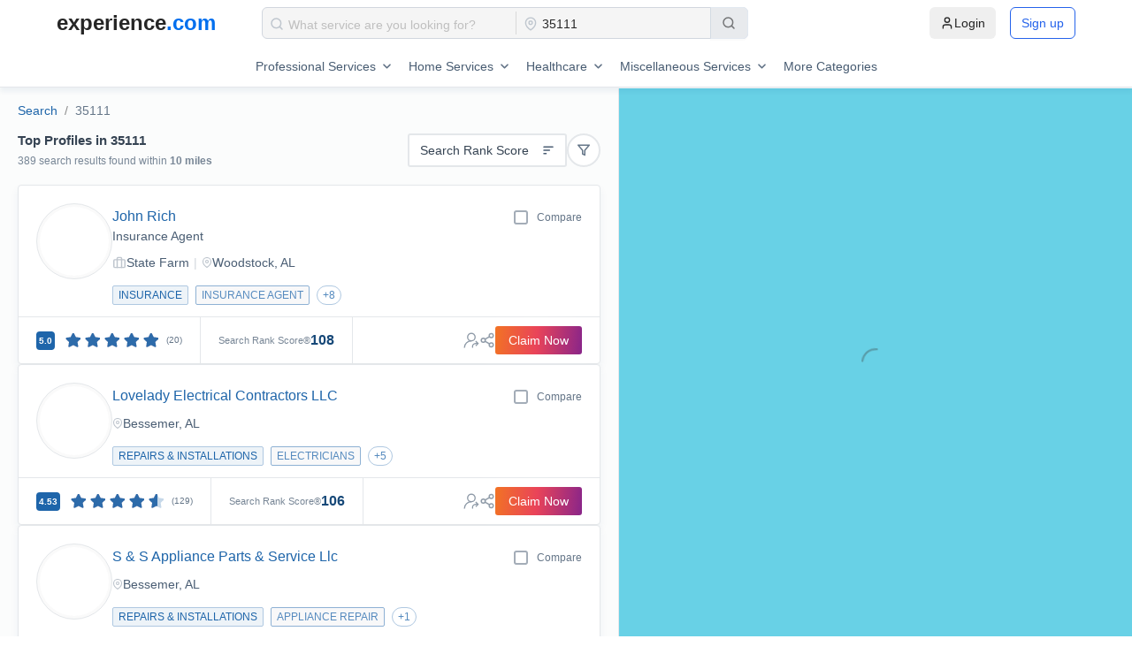

--- FILE ---
content_type: text/html; charset=utf-8
request_url: https://www.experience.com/results?zipcode=35111&startDistance=0&endDistance=10
body_size: 9682
content:
<!DOCTYPE html><html lang="en-US"><head><meta charSet="utf-8"/><title>Top Profiles in 35111 - Experience.com</title><meta property="og:title" content="Top Profiles in 35111"/><meta name="description" content="BestProfiles in 35111"/><meta property="og:description" content="BestProfiles in 35111"/><meta name="robots" content="noindex"/><link rel="icon" href="/favicon.ico"/><meta name="viewport" content="width=device-width, minimum-scale=1.0, maximum-scale=1.0, user-scalable=no"/><script type="application/ld+json"></script><script id="Clym.io" src="/_external/clym/v2/04527daee9044ef7ad987b16s47jigm2.js"></script><script id="Clym" src="https://widget.clym-sdk.net/v2/stub.js" data-property="04527daee9044ef7ad987b16s47jigm2"></script><meta name="next-head-count" content="11"/><link rel="preload" href="https://swis-static.experience.com/staticv1/autogenerated/_next/static/css/ffe03484135a993e.css" as="style"/><link rel="stylesheet" href="https://swis-static.experience.com/staticv1/autogenerated/_next/static/css/ffe03484135a993e.css" data-n-g=""/><noscript data-n-css=""></noscript><script defer="" nomodule="" src="https://swis-static.experience.com/staticv1/autogenerated/_next/static/chunks/polyfills-c67a75d1b6f99dc8.js"></script><script defer="" src="https://swis-static.experience.com/staticv1/autogenerated/_next/static/chunks/1024-16f20279e711d04d.js"></script><script defer="" src="https://swis-static.experience.com/staticv1/autogenerated/_next/static/chunks/7573-147898f189c3ec83.js"></script><script defer="" src="https://swis-static.experience.com/staticv1/autogenerated/_next/static/chunks/149-40f90a661d9496f0.js"></script><script defer="" src="https://swis-static.experience.com/staticv1/autogenerated/_next/static/chunks/5044.2dba4f0bb31557ba.js"></script><script defer="" src="https://swis-static.experience.com/staticv1/autogenerated/_next/static/chunks/805-54568ef9bd23c46d.js"></script><script defer="" src="https://swis-static.experience.com/staticv1/autogenerated/_next/static/chunks/9156.06e758e6d57429b4.js"></script><script defer="" src="https://swis-static.experience.com/staticv1/autogenerated/_next/static/chunks/8589.658fec429ac5c463.js"></script><script defer="" src="https://swis-static.experience.com/staticv1/autogenerated/_next/static/chunks/6250-e965f5aee5517de8.js"></script><script defer="" src="https://swis-static.experience.com/staticv1/autogenerated/_next/static/chunks/5538-ea8eed14dc10e72d.js"></script><script defer="" src="https://swis-static.experience.com/staticv1/autogenerated/_next/static/chunks/9924.67897b55e6997ede.js"></script><script defer="" src="https://swis-static.experience.com/staticv1/autogenerated/_next/static/chunks/5426.8e602e2bafaa5e59.js"></script><script src="https://swis-static.experience.com/staticv1/autogenerated/_next/static/chunks/webpack-2ff4d3f9efaeed41.js" defer=""></script><script src="https://swis-static.experience.com/staticv1/autogenerated/_next/static/chunks/framework-7c5e412147715ada.js" defer=""></script><script src="https://swis-static.experience.com/staticv1/autogenerated/_next/static/chunks/main-215c41a2839df74e.js" defer=""></script><script src="https://swis-static.experience.com/staticv1/autogenerated/_next/static/chunks/pages/_app-37bb00bf4c929dcd.js" defer=""></script><script src="https://swis-static.experience.com/staticv1/autogenerated/_next/static/chunks/1825-c048bcf1e5cd016b.js" defer=""></script><script src="https://swis-static.experience.com/staticv1/autogenerated/_next/static/chunks/9067-f88eaf4c85533c64.js" defer=""></script><script src="https://swis-static.experience.com/staticv1/autogenerated/_next/static/chunks/5543-746b18ac1365d47a.js" defer=""></script><script src="https://swis-static.experience.com/staticv1/autogenerated/_next/static/chunks/6797-50a2a22077dcad2a.js" defer=""></script><script src="https://swis-static.experience.com/staticv1/autogenerated/_next/static/chunks/pages/results-8ac8d393af0d12c8.js" defer=""></script><script src="https://swis-static.experience.com/staticv1/autogenerated/_next/static/x__c_kswV_VNirKh9mdzX/_buildManifest.js" defer=""></script><script src="https://swis-static.experience.com/staticv1/autogenerated/_next/static/x__c_kswV_VNirKh9mdzX/_ssgManifest.js" defer=""></script><style data-styled="" data-styled-version="5.3.11">.dyCPoe{margin:0 auto;max-height:100vh;padding-top:100px;}/*!sc*/
@media only screen and (max-width:1279px){.dyCPoe{padding-top:54px;}}/*!sc*/
@media (min-width:200px) and (max-width:500px){}/*!sc*/
data-styled.g1[id="sc-aXZVg"]{content:"dyCPoe,"}/*!sc*/
.ciIWhB{display:-webkit-box;display:-webkit-flex;display:-ms-flexbox;display:flex;}/*!sc*/
.fKliXe{display:-webkit-box;display:-webkit-flex;display:-ms-flexbox;display:flex;-webkit-box-pack:justify;-webkit-justify-content:space-between;-ms-flex-pack:justify;justify-content:space-between;-webkit-align-items:center;-webkit-box-align:center;-ms-flex-align:center;align-items:center;}/*!sc*/
.yDyIO{display:-webkit-box;display:-webkit-flex;display:-ms-flexbox;display:flex;-webkit-box-pack:center;-webkit-justify-content:center;-ms-flex-pack:center;justify-content:center;-webkit-align-items:center;-webkit-box-align:center;-ms-flex-align:center;align-items:center;}/*!sc*/
data-styled.g8[id="sc-kAyceB"]{content:"ciIWhB,fKliXe,yDyIO,"}/*!sc*/
.hhwVfn{position:relative;text-align:left;width:550px;max-width:100%;border:1px solid #d1d6de;border-radius:6px;position:relative;background:#f5f5f5;}/*!sc*/
.hhwVfn > div{position:relative;}/*!sc*/
.hhwVfn > div:nth-child(1){-webkit-flex:auto;-ms-flex:auto;flex:auto;}/*!sc*/
.hhwVfn > div:nth-child(2){width:240px;max-width:40%;}/*!sc*/
.hhwVfn > div:nth-child(3){-webkit-flex:none;-ms-flex:none;flex:none;margin:-1px -1px -1px 0px;}/*!sc*/
@media screen and (max-width:1279px){.hhwVfn > div:nth-child(3){margin:0px;position:absolute;bottom:-55px;}}/*!sc*/
.hhwVfn > div:nth-child(1)::after{content:'';position:absolute;width:1px;top:4px;bottom:4px;right:0px;background:#d9d9d9;}/*!sc*/
@media screen and (max-width:1279px){.hhwVfn > div:nth-child(1)::after{width:auto;top:auto;bottom:0px;right:10px;left:10px;height:1px;}}/*!sc*/
@media screen and (max-width:1279px){.hhwVfn{-webkit-flex-direction:column;-ms-flex-direction:column;flex-direction:column;}.hhwVfn > div{-webkit-flex:auto !important;-ms-flex:auto !important;flex:auto !important;width:100% !important;max-width:100% !important;}}/*!sc*/
data-styled.g16[id="sc-jEACwC"]{content:"hhwVfn,"}/*!sc*/
.cqIzXg{position:relative;padding:1px 4px;}/*!sc*/
.cqIzXg .ant-select-selector{border:none !important;outline:none !important;box-shadow:none !important;width:100% !important;background-color:transparent !important;}/*!sc*/
.cqIzXg .ant-select-selector .ant-select-selection-search input{height:-webkit-fill-available !important;padding-left:14px !important;}/*!sc*/
.cqIzXg .ant-select-selector .ant-select-selection-placeholder{padding-left:14px !important;}/*!sc*/
.cqIzXg .searchIcon{width:14px;height:14px;position:absolute;top:50%;-webkit-transform:translateY(-50%);-ms-transform:translateY(-50%);transform:translateY(-50%);left:8px;z-index:0;}/*!sc*/
data-styled.g17[id="sc-cPiKLX"]{content:"cqIzXg,"}/*!sc*/
.cNWjsA{position:relative;width:100%;border:none;padding:0px;}/*!sc*/
data-styled.g18[id="sc-dLMFU"]{content:"cNWjsA,"}/*!sc*/
.lppqyG{display:-webkit-box;display:-webkit-flex;display:-ms-flexbox;display:flex;-webkit-align-items:center;-webkit-box-align:center;-ms-flex-align:center;align-items:center;gap:10px;color:#ffffff;border-radius:0px 6px 6px 0px;padding:0px 12px;width:43px;height:100%;background:#e8eaed;border:1px solid #e2e8f0;border-left:1px solid #d3dae3;-webkit-transition:0.4s;transition:0.4s;}/*!sc*/
.lppqyG:hover,.lppqyG:focus,.lppqyG:active{background:#e1e2e3;-webkit-transition:0.4s;transition:0.4s;border:1px solid #d3dae3;}/*!sc*/
@media screen and (max-width:1279px){.lppqyG{width:100%;height:40px;display:-webkit-box;display:-webkit-flex;display:-ms-flexbox;display:flex;border-radius:6px;border-left:1px solid #b8cee3;-webkit-box-pack:center;-webkit-justify-content:center;-ms-flex-pack:center;justify-content:center;-webkit-align-items:center;-webkit-box-align:center;-ms-flex-align:center;align-items:center;}.lppqyG:hover,.lppqyG:focus,.lppqyG:active{border-left:1px solid #b8cee3;}}/*!sc*/
data-styled.g20[id="sc-eldPxv"]{content:"lppqyG,"}/*!sc*/
.oHvMl{background:transparent;width:32px;min-width:32px;height:32px;border-radius:50%;display:-webkit-box;display:-webkit-flex;display:-ms-flexbox;display:flex;-webkit-box-pack:center;-webkit-justify-content:center;-ms-flex-pack:center;justify-content:center;-webkit-align-items:center;-webkit-box-align:center;-ms-flex-align:center;align-items:center;border:1.5px solid #D1D6DC;cursor:pointer;}/*!sc*/
.fyUyXN{background:#ffffff;width:38px;min-width:38px;height:38px;border-radius:50%;display:-webkit-box;display:-webkit-flex;display:-ms-flexbox;display:flex;-webkit-box-pack:center;-webkit-justify-content:center;-ms-flex-pack:center;justify-content:center;-webkit-align-items:center;-webkit-box-align:center;-ms-flex-align:center;align-items:center;border:1.5px solid #E4E7EA;cursor:pointer;}/*!sc*/
data-styled.g37[id="sc-kOHTFB"]{content:"oHvMl,fyUyXN,"}/*!sc*/
@tailwind base;/*!sc*/
@tailwind components;/*!sc*/
@tailwind utilities;/*!sc*/
.section-spacing{@apply flex justify-center items-center px-3 md:px-16 lg:px-32 xl:px-48 2xl:px-[18.75rem] py-20;}/*!sc*/
.overflow-text,.only-overflow{text-overflow:ellipsis;white-space:nowrap;overflow:hidden;}/*!sc*/
.pipe{margin:0px 5px;color:#d1d6dc;}/*!sc*/
.custom-gradient::after{content:"";position:absolute;top:50%;-webkit-transform:translateY(-50%);-ms-transform:translateY(-50%);transform:translateY(-50%);left:0;right:0;height:1px;background:linear-gradient( to right, transparent, #0065B1 10%, #0065B1 80%, transparent );z-index:1;}/*!sc*/
.custom-gradient{position:relative;background:transparent !important;}/*!sc*/
@-webkit-keyframes border-animation{0%{stroke-dashoffset:113;}100%{stroke-dashoffset:0;}}/*!sc*/
@keyframes border-animation{0%{stroke-dashoffset:113;}100%{stroke-dashoffset:0;}}/*!sc*/
@-webkit-keyframes border-animation-ccw{0%{stroke-dashoffset:-113;}100%{stroke-dashoffset:0;}}/*!sc*/
@keyframes border-animation-ccw{0%{stroke-dashoffset:-113;}100%{stroke-dashoffset:0;}}/*!sc*/
.border-animation{-webkit-animation:border-animation 6000ms linear forwards;animation:border-animation 6000ms linear forwards;}/*!sc*/
.border-animation-ccw{-webkit-animation:border-animation-ccw 6000ms linear forwards;animation:border-animation-ccw 6000ms linear forwards;}/*!sc*/
.logo-container{-webkit-animation:scroll-logos 30s linear infinite;animation:scroll-logos 30s linear infinite;}/*!sc*/
@-webkit-keyframes scroll-logos{0%{-webkit-transform:translateX(0);-ms-transform:translateX(0);transform:translateX(0);}100%{-webkit-transform:translateX(-50%);-ms-transform:translateX(-50%);transform:translateX(-50%);}}/*!sc*/
@keyframes scroll-logos{0%{-webkit-transform:translateX(0);-ms-transform:translateX(0);transform:translateX(0);}100%{-webkit-transform:translateX(-50%);-ms-transform:translateX(-50%);transform:translateX(-50%);}}/*!sc*/
.start-animation{-webkit-animation:progressAnimation 5.5s linear forwards;animation:progressAnimation 5.5s linear forwards;}/*!sc*/
@-webkit-keyframes progressAnimation{0%{width:0;-webkit-transform-origin:left;-ms-transform-origin:left;transform-origin:left;}100%{width:100%;}}/*!sc*/
@keyframes progressAnimation{0%{width:0;-webkit-transform-origin:left;-ms-transform-origin:left;transform-origin:left;}100%{width:100%;}}/*!sc*/
html,body{padding:0;margin:0;font-family:-apple-system,BlinkMacSystemFont,Segoe UI,Roboto,Oxygen, Ubuntu,Cantarell,Fira Sans,Droid Sans,Helvetica Neue,sans-serif;background:#fbfcfc;}/*!sc*/
a{color:inherit;-webkit-text-decoration:none;text-decoration:none;}/*!sc*/
*{box-sizing:border-box;}/*!sc*/
.add-height{height:100px !important;}/*!sc*/
.ant-select-item-option-grouped{padding-left:10px;}/*!sc*/
.compare-notification-success{padding:18px 10px 0px 10px !important;height:87px;}/*!sc*/
.compare-notification-success p{color:#47BA78;margin-bottom:-2px;font-size:15px;font-weight:500;}/*!sc*/
.compare-notification-success .ant-notification-notice-icon{font-size:38px !important;margin-left:8px;}/*!sc*/
.compare-notification-success .ant-notification-notice-message{margin-left:58px;}/*!sc*/
.compare-notification-success .ant-notification-notice-description{margin-left:58px;width:264px;color:#8895A3;}/*!sc*/
.d-none{display:none !important;}/*!sc*/
.text-center{text-align:center !important;}/*!sc*/
.title{font-weight:600;font-size:24px;line-height:21px;color:#324050;margin-bottom:10px;}/*!sc*/
.description{font-weight:normal;font-size:18px;line-height:15px;color:#8895a3;}/*!sc*/
.account_title{font-style:normal;font-weight:600;font-size:18px;line-height:21px;color:#324050;}/*!sc*/
.ant-tooltip-inner{border-radius:6px;font-weight:400;font-size:12px;padding:6px 15px 6px 15px;}/*!sc*/
.ant-message-error{display:-webkit-box;display:-webkit-flex;display:-ms-flexbox;display:flex;}/*!sc*/
.ant-image-preview-img{width:400px !important;}/*!sc*/
.ant-select-selection-placeholder{padding-top:3px !important;}/*!sc*/
.ant-select-selection-search input{padding-top:2px !important;}/*!sc*/
#serviceMap{width:100% !important;}/*!sc*/
#serviceMap #google-map-marker{width:100% !important;}/*!sc*/
.professionalDrawer{z-index:1001;}/*!sc*/
.professionalDrawer .ant-drawer-wrapper-body{overflow:unset !important;}/*!sc*/
.professionalDrawer .ant-drawer-body{padding:0px;overflow:unset;}/*!sc*/
.professionalDrawer .ant-drawer-content{overflow:unset !important;}/*!sc*/
.watch-demo .ant-modal-content{width:600px;height:600px;}/*!sc*/
@media only screen and (min-width:325px) and (max-width:767px){.watch-demo .ant-modal-content{width:100%;height:600px;}}/*!sc*/
.subheader-title h1{font-size:18px;}/*!sc*/
.uniqueIcon{margin-left:10px;display:-webkit-box;display:-webkit-flex;display:-ms-flexbox;display:flex;min-width:30px;}/*!sc*/
#showMapContainer .gm-style-iw{padding:0px !important;border-radius:4px;width:268px!important;background:#ffffff;box-shadow:0px 5px 10px rgba(0,72,124,0.06);border-radius:4px;overflow:hidden;}/*!sc*/
#showMapContainer .gm-style-iw button{display:none !important;}/*!sc*/
#showMapContainer .gm-style-iw-d{overflow:hidden !important;}/*!sc*/
#showMapContainer .gm-style-iw-t{bottom:40px!important;}/*!sc*/
#showMapContainer .gmnoprint{top:60%;}/*!sc*/
@media only screen and (max-width:1023px){#showMapContainer .gmnoprint{top:45%;}}/*!sc*/
@media only screen and (max-width:767px){.circle-sort-options{margin-right:20px;}}/*!sc*/
.circle-sort-options .ant-dropdown-menu-item{padding:0px;}/*!sc*/
.circle-sort-options .ant-dropdown-menu-item div{padding:5px 10px 5px 10px;min-width:130px;max-width:142px;}/*!sc*/
.tooltip-dropdown-category .ant-dropdown{-webkit-scrollbar-width:none;-moz-scrollbar-width:none;-ms-scrollbar-width:none;scrollbar-width:none;}/*!sc*/
.borderline-active .ant-dropdown-menu-item:not(:last-child) .ant-dropdown-menu-title-content{padding-bottom:4px;border-bottom:1px solid #e5e7eb;}/*!sc*/
.contactInfo .ant-dropdown-menu-item{cursor:text !important;}/*!sc*/
.backgroundAdded{background:#f0f2f4 !important;}/*!sc*/
.ant-dropdown:not(.loginInfoDropdown),.ant-picker-dropdown{z-index:950;}/*!sc*/
.ant-dropdown .loginInfoDropdown{position:absolute;}/*!sc*/
.ant-image-preview-operations{display:none;}/*!sc*/
#regionSearch_inputBox{-webkit-box-pack:center;-webkit-justify-content:center;-ms-flex-pack:center;justify-content:center;}/*!sc*/
.ant-select-dropdown{z-index:1100;}/*!sc*/
@media only screen and (max-width:767px){.ant-select-dropdown{left:15px !important;right:15px !important;}}/*!sc*/
@media only screen and (max-width:767px){.mobile-none{display:none !important;}.mobile-block{display:block !important;}}/*!sc*/
@media only screen and (min-width:768px) and (max-width:1024px){.tablet-none{display:none !important;}.tablet-block{display:block !important;}}/*!sc*/
@media only screen and (min-width:1025px){.desktop-none{display:none !important;}.desktop-block{display:block !important;}}/*!sc*/
.ant-tooltip-placement-rightTop .ant-tooltip-arrow{width:13px;}/*!sc*/
.social-popover{padding-top:0px;}/*!sc*/
.social-popover .ant-popover-inner-content{display:-webkit-box;display:-webkit-flex;display:-ms-flexbox;display:flex;-webkit-align-items:center;-webkit-box-align:center;-ms-flex-align:center;align-items:center;-webkit-box-pack:center;-webkit-justify-content:center;-ms-flex-pack:center;justify-content:center;}/*!sc*/
.social-popover .ant-popover-inner-content a{display:-webkit-box;display:-webkit-flex;display:-ms-flexbox;display:flex;}/*!sc*/
img.ant-image-preview-img{display:inline-block;}/*!sc*/
.sponsored-logo{height:-webkit-fit-content !important;height:-moz-fit-content !important;height:fit-content !important;}/*!sc*/
@media only screen and (max-width:767px){.sponsored-logo{width:45%;margin:0 auto;}}/*!sc*/
@media screen and (max-width:1023px){#CybotCookiebotDialog.CybotEdge #CybotCookiebotDialogFooter .CybotCookiebotDialogBodyButton:not(:first-of-type){margin-top:0;}#CybotCookiebotDialog.CybotEdge{bottom:8vh;top:auto;}#CybotCookiebotDialog.CybotEdge #CybotCookiebotDialogBodyEdgeMoreDetails{margin:0px 0px -2px 0px!important;padding:10px 15px 0px 0px!important;}#CybotCookiebotDialog{-webkit-transform:translate(-50%,17%) !important;-ms-transform:translate(-50%,17%) !important;transform:translate(-50%,17%) !important;max-height:44% !important;}#CybotCookiebotDialog *,#CybotCookiebotDialogBodyUnderlay *{font-size:14px!important;}#CybotCookiebotDialog .CybotCookiebotScrollContainer{min-height:auto!important;padding:6px!important;}#CybotCookiebotDialogBodyButtonsWrapper{-webkit-flex-direction:row !important;-ms-flex-direction:row !important;flex-direction:row !important;-webkit-box-pack:justify;-webkit-justify-content:space-between;-ms-flex-pack:justify;justify-content:space-between;gap:5px;}#CybotCookiebotDialogFooter .CybotCookiebotDialogBodyButton{padding:4px!important;}#CybotCookiebotDialogBodyContent.CybotCookiebotScrollArea{padding:10px;line-height:1.4em;}}/*!sc*/
@media only screen and (min-width:325px) and (max-width:767px){#CookiebotWidget{z-index:21474836310 !important;}}/*!sc*/
.custom-menu-popover .ant-popover-arrow{display:none !important;}/*!sc*/
.custom-menu-popover .ant-popover-inner{border-radius:8px !important;box-shadow:0px 2px 10px rgba(99,116,135,0.2);border:1px solid #e5e6ea;}/*!sc*/
.custom-claim-popover .ant-popover-arrow{display:none !important;}/*!sc*/
.custom-claim-popover .ant-popover-inner{width:340px !important;border-radius:12px !important;}/*!sc*/
.custom-claim-popover .ant-popover-placement-bottom{position:absolute !important;top:50px !important;padding-top:5px !important;}/*!sc*/
.claim-modal .ant-modal-wrap{overflow:hidden !important;}/*!sc*/
data-styled.g89[id="sc-global-flvudi1"]{content:"sc-global-flvudi1,"}/*!sc*/
.dhYnyy{position:fixed;display:-webkit-box;display:-webkit-flex;display:-ms-flexbox;display:flex;-webkit-flex-direction:column;-ms-flex-direction:column;flex-direction:column;background:#ffffff;top:0;left:0;right:0;z-index:1000;border-bottom:1px solid #e4e7ea;box-shadow:0px 5px 5px 0px #00487c0f;min-height:62px;-webkit-box-pack:center;-webkit-justify-content:center;-ms-flex-pack:center;justify-content:center;}/*!sc*/
@media screen and (max-width:1279px){.dhYnyy{min-height:58px;}}/*!sc*/
.dhYnyy .search-input{display:-webkit-box;display:-webkit-flex;display:-ms-flexbox;display:flex;-webkit-align-items:center;-webkit-box-align:center;-ms-flex-align:center;align-items:center;}/*!sc*/
.dhYnyy .search-input .search-icon{border:1px solid #e4e7ea;min-height:36px;min-width:36px;display:-webkit-box;display:-webkit-flex;display:-ms-flexbox;display:flex;-webkit-align-items:center;-webkit-box-align:center;-ms-flex-align:center;align-items:center;-webkit-box-pack:center;-webkit-justify-content:center;-ms-flex-pack:center;justify-content:center;cursor:pointer;border-radius:3px;margin-right:20px;}/*!sc*/
@media screen and (max-width:1279px){.dhYnyy .search-input{display:none;}}/*!sc*/
data-styled.g90[id="sc-hZDyAQ"]{content:"dhYnyy,"}/*!sc*/
.mainMenuDropdown{border-width:1px 1px 1px 3px !important;border-style:solid !important;border-color:#6B9AC7 !important;}/*!sc*/
.mainMenuDropdown span a{color:#415367 !important;}/*!sc*/
data-styled.g92[id="sc-global-hPnpMU1"]{content:"sc-global-hPnpMU1,"}/*!sc*/
.hVzXNs{background:#fbfcfc;position:relative;}/*!sc*/
data-styled.g95[id="sc-kMkxaj"]{content:"hVzXNs,"}/*!sc*/
.bObLPM{position:relative;margin:auto;height:calc(100vh - 80px);box-sizing:border-box;overflow:hidden;}/*!sc*/
@media only screen and (max-width:1023px){.bObLPM{-webkit-flex-direction:column;-ms-flex-direction:column;flex-direction:column;height:auto;max-width:100%;overflow:hidden;}}/*!sc*/
data-styled.g96[id="sc-fiCwlc"]{content:"bObLPM,"}/*!sc*/
.cRBFGQ{position:relative;-webkit-flex-direction:column;-ms-flex-direction:column;flex-direction:column;height:inherit;overflow:hidden;width:300px;background:white;border-right:1px solid #e4e7ea;max-height:calc(100vh - 100px);}/*!sc*/
@media only screen and (max-width:1280px){.cRBFGQ{display:none;}}/*!sc*/
data-styled.g97[id="sc-jIGnZt"]{content:"cRBFGQ,"}/*!sc*/
.jgdUlQ{padding:10px 0px 10px 20px;border-bottom:1px solid #e4e7ea;}/*!sc*/
data-styled.g98[id="sc-fBdRDi"]{content:"jgdUlQ,"}/*!sc*/
.goghdx{position:relative;max-height:calc(100vh - 126px);overflow-y:auto;}/*!sc*/
data-styled.g99[id="sc-kbhJrz"]{content:"goghdx,"}/*!sc*/
.JTsZo{position:relative;width:700px;min-width:700px;padding:0px 20px;max-height:calc(100vh - 100px);box-sizing:border-box;overflow:auto;border-right:1px solid #e4e7ea;box-shadow:3px 0px 10px 0px #00487c0f;}/*!sc*/
@media only screen and (max-width:1023px){.JTsZo{width:100%;max-height:none;min-width:0;padding:0px 0px;}.JTsZo #page_Breadcrumb{padding:5px 0px;}.JTsZo #page_Breadcrumb .ant-breadcrumb{padding:0px 10px;font-size:12px;}}/*!sc*/
data-styled.g100[id="sc-ehixzo"]{content:"JTsZo,"}/*!sc*/
.iXxDOR{position:relative;-webkit-flex:1;-ms-flex:1;flex:1;height:calc(100vh - 100px);background:#66d1e6;}/*!sc*/
@media only screen and (max-width:1023px){.iXxDOR{height:calc(100vh - 157px);-webkit-flex:none;-ms-flex:none;flex:none;width:100%;}}/*!sc*/
data-styled.g101[id="sc-iHmpnF"]{content:"iXxDOR,"}/*!sc*/
.CSZik{position:absolute;z-index:1;background:#ffffff;padding:4px;border:1px solid #1b63a9;box-shadow:0px 5px 10px 0px #63748766;border-radius:4px;top:20px;right:10px;cursor:pointer;}/*!sc*/
@media only screen and (max-width:1280px){.CSZik{display:none;}}/*!sc*/
data-styled.g102[id="sc-kYxDKI"]{content:"CSZik,"}/*!sc*/
@media only screen and (max-width:1023px){.bYjYLq{-webkit-flex-direction:column;-ms-flex-direction:column;flex-direction:column;}.bYjYLq > div{padding:10px;background:#ffffff;}}/*!sc*/
data-styled.g103[id="sc-bpUBKd"]{content:"bYjYLq,"}/*!sc*/
.eHrgKP{-webkit-flex:auto;-ms-flex:auto;flex:auto;}/*!sc*/
.eHrgKP h1{color:#324050;font-size:15px;font-weight:600;margin:0px;line-height:1;padding-bottom:10px;}/*!sc*/
.eHrgKP p{font-size:12px;font-weight:500;color:#768595;margin:0px;line-height:1;}/*!sc*/
@media only screen and (max-width:1023px){.eHrgKP{padding-bottom:10px;border-top:solid 1px #e4e7ea;}}/*!sc*/
data-styled.g104[id="sc-eyvILC"]{content:"eHrgKP,"}/*!sc*/
.hBGaYx{-webkit-box-pack:end;-webkit-justify-content:flex-end;-ms-flex-pack:end;justify-content:flex-end;-webkit-align-items:center;-webkit-box-align:center;-ms-flex-align:center;align-items:center;gap:10px;-webkit-flex:1;-ms-flex:1;flex:1;}/*!sc*/
.hBGaYx .left{display:-webkit-box;display:-webkit-flex;display:-ms-flexbox;display:flex;gap:10px;}/*!sc*/
.hBGaYx > div:last-child{display:none;}/*!sc*/
@media only screen and (max-width:1023px){.hBGaYx{padding:10px 0px;border:solid 1px #e4e7ea;border-width:1px 0px 1px 0px;}.hBGaYx .left{-webkit-flex:1;-ms-flex:1;flex:1;-webkit-flex-direction:row-reverse;-ms-flex-direction:row-reverse;flex-direction:row-reverse;-webkit-box-pack:end;-webkit-justify-content:flex-end;-ms-flex-pack:end;justify-content:flex-end;}.hBGaYx > div:last-child{display:block;}}/*!sc*/
data-styled.g105[id="sc-gfoqjT"]{content:"hBGaYx,"}/*!sc*/
.swZPx{display:none;}/*!sc*/
@media only screen and (max-width:1280px){.swZPx{display:block;}}/*!sc*/
data-styled.g106[id="sc-kbousE"]{content:"swZPx,"}/*!sc*/
.gmgMjC > div{border-bottom:1px solid #e4e7ea;}/*!sc*/
.gmgMjC > div:last-child{border-bottom:none;}/*!sc*/
data-styled.g108[id="sc-dBmzty"]{content:"gmgMjC,"}/*!sc*/
.aCpBQ{padding:20px;border-bottom:1px solid #e4e7ea;}/*!sc*/
.aCpBQ .map-filter{padding:0px;}/*!sc*/
data-styled.g109[id="sc-fifgRP"]{content:"aCpBQ,"}/*!sc*/
.buZXdw{font-weight:500;font-size:14px;color:#415367;margin-bottom:10px;}/*!sc*/
data-styled.g110[id="sc-bDumWk"]{content:"buZXdw,"}/*!sc*/
.OxNgL{width:100%;}/*!sc*/
data-styled.g111[id="sc-dkmUuB"]{content:"OxNgL,"}/*!sc*/
.jKMIxK{-webkit-flex-direction:column;-ms-flex-direction:column;flex-direction:column;gap:20px;}/*!sc*/
data-styled.g113[id="sc-iEXKAA"]{content:"jKMIxK,"}/*!sc*/
.hkGZAw{-webkit-flex-direction:column;-ms-flex-direction:column;flex-direction:column;gap:20px;margin-top:20px;}/*!sc*/
data-styled.g114[id="sc-EgOXT"]{content:"hkGZAw,"}/*!sc*/
.jygiwW{gap:7px;font-weight:500;font-size:13px;line-height:16px;color:#485c72;-webkit-user-select:none;-moz-user-select:none;-ms-user-select:none;user-select:none;}/*!sc*/
.jygiwW .ant-switch{width:37px;min-width:37px !important;height:18px;}/*!sc*/
.jygiwW .ant-switch-handle{left:2px;width:15px;height:14px;}/*!sc*/
.jygiwW .ant-switch-checked{background-color:#1b63a9;}/*!sc*/
.jygiwW .ant-switch-checked .ant-switch-handle{left:20px !important;}/*!sc*/
data-styled.g120[id="sc-gdyeKB"]{content:"jygiwW,"}/*!sc*/
.cxkuqi{font-size:16px;font-weight:500;text-align:left;}/*!sc*/
.cxkuqi > div{-webkit-flex:1;-ms-flex:1;flex:1;}/*!sc*/
.cxkuqi > div:last-child{-webkit-flex:none;-ms-flex:none;flex:none;font-size:14px;text-align:right;margin-right:20px;color:#1b63a9;cursor:pointer;}/*!sc*/
data-styled.g121[id="sc-kzqdkY"]{content:"cxkuqi,"}/*!sc*/
.jyveNZ{width:100%;}/*!sc*/
data-styled.g123[id="sc-bVHCgj"]{content:"jyveNZ,"}/*!sc*/
.eJrHwb .ant-checkbox-wrapper{padding:5px 0px;color:#637487;font-size:14px;}/*!sc*/
data-styled.g124[id="sc-dSIIpw"]{content:"eJrHwb,"}/*!sc*/
.iFDhFD{display:-webkit-box;display:-webkit-flex;display:-ms-flexbox;display:flex;-webkit-align-items:center;-webkit-box-align:center;-ms-flex-align:center;align-items:center;}/*!sc*/
.iFDhFD .ant-popover-inner{width:169px;}/*!sc*/
.iFDhFD .ant-popover-placement-bottom{padding-top:2px;}/*!sc*/
.iFDhFD .ant-popover-arrow{display:none;}/*!sc*/
.iFDhFD .ant-popover-inner-content{width:auto;border:1.5px solid #e4e7ea;padding:9px 16px;border-radius:2px;}/*!sc*/
data-styled.g125[id="sc-fMMURN"]{content:"iFDhFD,"}/*!sc*/
.fXAYZm{position:relative;display:inline-block;height:17px;left:-11px;vertical-align:middle;padding-left:18px;}/*!sc*/
.fXAYZm > svg{margin-left:-2px;}/*!sc*/
data-styled.g132[id="sc-eBHhsj"]{content:"fXAYZm,"}/*!sc*/
.kbToWE{background:white;border:1.5px solid #e4e7ea;border-radius:3px;height:38px;padding:0px 12px;cursor:pointer;width:180px;color:#324050;}/*!sc*/
.kbToWE .filterTitle{text-transform:capitalize;padding-right:10px;}/*!sc*/
data-styled.g134[id="sc-lnPyaJ"]{content:"kbToWE,"}/*!sc*/
.gJVCeI{padding:15px 0px;}/*!sc*/
@media only screen and (max-width:1023px){.gJVCeI{padding:10px;}.gJVCeI .ant-breadcrumb{font-size:10px;}}/*!sc*/
data-styled.g135[id="sc-eulNck"]{content:"gJVCeI,"}/*!sc*/
.hCrRvv ol{line-height:1.5;}/*!sc*/
.hCrRvv a{color:#1b63a9;}/*!sc*/
.hCrRvv li:last-child span{color:#637487;}/*!sc*/
@media only screen and (max-width:767px){.hCrRvv ol{margin-bottom:0px;margin-left:0px;}}/*!sc*/
data-styled.g136[id="sc-dExYaf"]{content:"hCrRvv,"}/*!sc*/
.dglaKo{left:0;}/*!sc*/
.dglaKo .ant-drawer-content{border-radius:unset;}/*!sc*/
.dglaKo .ant-drawer-header{border-bottom:1px solid #e4e7ea;}/*!sc*/
.dglaKo .ant-drawer-header-title{-webkit-flex-direction:row-reverse;-ms-flex-direction:row-reverse;flex-direction:row-reverse;}/*!sc*/
.dglaKo .ant-drawer-close{margin:0px;padding:0px;}/*!sc*/
.dglaKo .ant-drawer-title{font-size:18px;font-weight:400;color:#3A4A5B;}/*!sc*/
.dglaKo .ant-drawer-body{padding:0px;}/*!sc*/
.dglaKo .ant-drawer-wrapper-body{height:100%;overflow:auto;}/*!sc*/
@media only screen and (max-width:767px){.dglaKo .ant-drawer-content-wrapper{height:80% !important;}}/*!sc*/
data-styled.g141[id="sc-kRRyDe"]{content:"dglaKo,"}/*!sc*/
.vputK{margin-left:10px;margin-top:18px;font-size:0.5em;}/*!sc*/
.vputK .ant-slider-mark-text{color:#637487;}/*!sc*/
.vputK .ant-slider-track{background-color:#1b63a9;}/*!sc*/
.vputK .ant-slider-handle{border:2px solid #1b63a9;}/*!sc*/
.vputK .ant-slider-dot{top:-5px;width:12px;height:12px;}/*!sc*/
.vputK .ant-tooltip{z-index:1;top:-29.5px !important;}/*!sc*/
.vputK .ant-tooltip-inner{font-size:10px;font-weight:500;color:white;background-color:#1b63a9;min-height:20px;padding:2px 10px;}/*!sc*/
.vputK .ant-tooltip-placement-bottom .ant-tooltip-arrow,.vputK .ant-tooltip-placement-bottomLeft .ant-tooltip-arrow,.vputK .ant-tooltip-placement-bottomRight .ant-tooltip-arrow{border-bottom-color:#1b63a9 !important;}/*!sc*/
.vputK .ant-slider{margin:8px 6px 10px !important;}/*!sc*/
.vputK .ant-tooltip-arrow{width:16px;height:16px;-webkit-transform:rotateZ(45deg) translate(-50%);-ms-transform:rotateZ(45deg) translate(-50%);transform:rotateZ(45deg) translate(-50%);left:42%;bottom:-6px;right:-20px;z-index:-1;background:#1b63a9;}/*!sc*/
data-styled.g142[id="sc-knuQbY"]{content:"vputK,"}/*!sc*/
</style></head><body><div id="__next"><style>
    #nprogress {
      pointer-events: none;
    }
    #nprogress .bar {
      background: #29D;
      position: fixed;
      z-index: 9999;
      top: 0;
      left: 0;
      width: 100%;
      height: 3px;
    }
    #nprogress .peg {
      display: block;
      position: absolute;
      right: 0px;
      width: 100px;
      height: 100%;
      box-shadow: 0 0 10px #29D, 0 0 5px #29D;
      opacity: 1;
      -webkit-transform: rotate(3deg) translate(0px, -4px);
      -ms-transform: rotate(3deg) translate(0px, -4px);
      transform: rotate(3deg) translate(0px, -4px);
    }
    #nprogress .spinner {
      display: block;
      position: fixed;
      z-index: 1031;
      top: 15px;
      right: 15px;
    }
    #nprogress .spinner-icon {
      width: 18px;
      height: 18px;
      box-sizing: border-box;
      border: solid 2px transparent;
      border-top-color: #29D;
      border-left-color: #29D;
      border-radius: 50%;
      -webkit-animation: nprogresss-spinner 400ms linear infinite;
      animation: nprogress-spinner 400ms linear infinite;
    }
    .nprogress-custom-parent {
      overflow: hidden;
      position: relative;
    }
    .nprogress-custom-parent #nprogress .spinner,
    .nprogress-custom-parent #nprogress .bar {
      position: absolute;
    }
    @-webkit-keyframes nprogress-spinner {
      0% {
        -webkit-transform: rotate(0deg);
      }
      100% {
        -webkit-transform: rotate(360deg);
      }
    }
    @keyframes nprogress-spinner {
      0% {
        transform: rotate(0deg);
      }
      100% {
        transform: rotate(360deg);
      }
    }
  </style><div data-overlay-container="true"><div class="sc-aXZVg dyCPoe"><header class="sc-hZDyAQ dhYnyy"><div class="relative flex items-center justify-between w-full gap-5  2xl:px-20 2xl:py-3 xl:px-16 lg:px-10 xl:py-2 md:px-8 xs:px-2 px-6 py-4 z-[10]"><div class="flex items-center justify-between w-auto w-full gap-16 md:gap-20"><div class="flex items-center justify-between gap-5"><a class="max-w-[11rem] md:min-w-[12rem] w-full h-full" href="/"><div class="text-2xl font-bold -sm:hidden l:hidden ms:hidden">experience<span class="text-primary text-blue-600">.com</span></div><img id="exp-logo-mobile" alt="Experience Logo" loading="lazy" width="30" height="30" decoding="async" data-nimg="1" class="w-full h-full max-h-[2.5rem] l:hidden xl:hidden" style="color:transparent;min-width:25px" src="/assets/logos/logo-icon.svg"/></a></div><div class="hidden xl:flex transition-all w-full gap-5"><div class="relative w-full hidden xl:flex" style="padding-left:40px"><form id="searchBarArea" autoComplete="off" class="ant-form ant-form-horizontal"><div class="sc-kAyceB sc-jEACwC ciIWhB hhwVfn"><div class="sc-kAyceB sc-cPiKLX ciIWhB cqIzXg"><div class="searchIcon"><svg width="16" height="16" viewBox="0 0 16 16" fill="none" xmlns="http://www.w3.org/2000/svg"><path d="M7.333 12.667A5.333 5.333 0 1 0 7.333 2a5.333 5.333 0 0 0 0 10.667ZM14 14l-2.9-2.9" stroke="#BFC6CE" stroke-width="1.5" stroke-linecap="round" stroke-linejoin="round"></path></svg></div><div class="ant-select ant-select-auto-complete sc-dLMFU cNWjsA searchInputBox ant-select-single ant-select-show-search" type="search" aria-label="Search Agents" inputProps="[object Object]"><div class="ant-select-selector"><span class="ant-select-selection-search"><input type="search" id="searchContainer_input_searchAgent" autoComplete="off" class="ant-select-selection-search-input" role="combobox" aria-haspopup="listbox" aria-owns="searchContainer_input_searchAgent_list" aria-autocomplete="list" aria-controls="searchContainer_input_searchAgent_list" aria-activedescendant="searchContainer_input_searchAgent_list_0" aria-label="Search Agents" value=""/></span><span class="ant-select-selection-placeholder">What service are you looking for?</span></div></div></div><div class="sc-kAyceB sc-cPiKLX ciIWhB cqIzXg"><div class="searchIcon"><svg xmlns="http://www.w3.org/2000/svg" width="16" height="16" viewBox="0 0 16 17" fill="none"><g stroke="#BFC6CE" stroke-width="1.5"><path d="M14 7.167c0 4.666-6 8.666-6 8.666s-6-4-6-8.666a6 6 0 1 1 12 0Z"></path><path d="M8 9.167a2 2 0 1 0 0-4 2 2 0 0 0 0 4Z"></path></g></svg></div><div class="ant-select ant-select-auto-complete sc-dLMFU cNWjsA searchInputBox ant-select-single ant-select-show-search" type="search" aria-label="Search Location" inputProps="[object Object]"><div class="ant-select-selector"><span class="ant-select-selection-search"><input type="search" id="searchContainer_input_searchAgent-location" autoComplete="off" class="ant-select-selection-search-input" role="combobox" aria-haspopup="listbox" aria-owns="searchContainer_input_searchAgent-location_list" aria-autocomplete="list" aria-controls="searchContainer_input_searchAgent-location_list" aria-activedescendant="searchContainer_input_searchAgent-location_list_0" aria-label="Search Location" value="35111"/></span></div></div></div><div><button type="submit" class="ant-btn ant-btn-default sc-eldPxv lppqyG"><div><svg width="16" height="16" viewBox="0 0 16 16" fill="none" xmlns="http://www.w3.org/2000/svg"><path d="M7.333 12.667A5.333 5.333 0 1 0 7.333 2a5.333 5.333 0 0 0 0 10.667ZM14 14l-2.9-2.9" stroke="#757678" stroke-width="1.5" stroke-linecap="round" stroke-linejoin="round"></path></svg></div><div></div></button></div></div></form></div><div class="search-input hidden w-full xl:block m-auto"></div></div><div class="justify-between items-center flex"><div class="overflow-x-hidden"><div class="items-center hidden xl:flex transition-all" style="align-items:center;gap:1em"><div class="hidden md:flex items-center space-x-4"><a id="header-login-link" href="https://app.experience.com/user/signin"><button class="inline-flex items-center justify-center gap-2 whitespace-nowrap text-sm font-medium ring-offset-background transition-colors focus-visible:outline-none focus-visible:ring-2 focus-visible:ring-ring focus-visible:ring-offset-2 disabled:pointer-events-none disabled:opacity-50 [&amp;_svg]:pointer-events-none [&amp;_svg]:size-4 [&amp;_svg]:shrink-0 hover:bg-accent hover:text-accent-foreground h-9 rounded-md px-3"><svg xmlns="http://www.w3.org/2000/svg" width="24" height="24" viewBox="0 0 24 24" fill="none" stroke="currentColor" stroke-width="2" stroke-linecap="round" stroke-linejoin="round" class="lucide lucide-user h-4 w-4 mr-0"><path d="M19 21v-2a4 4 0 0 0-4-4H9a4 4 0 0 0-4 4v2"></path><circle cx="12" cy="7" r="4"></circle></svg>Login</button></a><a id="header-signup-link" href="https://app.experience.com/user/signup"><button class="inline-flex items-center justify-center gap-2 whitespace-nowrap text-sm font-medium ring-offset-background transition-colors focus-visible:outline-none focus-visible:ring-2 focus-visible:ring-ring focus-visible:ring-offset-2 disabled:pointer-events-none disabled:opacity-50 [&amp;_svg]:pointer-events-none [&amp;_svg]:size-4 [&amp;_svg]:shrink-0 border bg-background hover:text-accent-foreground h-9 rounded-md px-3 text-blue-600 border-blue-600 hover:bg-blue-50">Sign up</button></a></div></div></div></div></div><div class="flex items-center gap-0 xl:hidden" style="align-items:center;gap:1em"><a href="https://app.experience.com/user/signin">Login</a><a href="https://app.experience.com/user/signup"><span style="white-space:nowrap">Sign up</span></a><div><div size="32" class="sc-kOHTFB oHvMl"><svg width="16" height="16" viewBox="0 0 16 16" fill="none" xmlns="http://www.w3.org/2000/svg"><path d="M7.333 12.667A5.333 5.333 0 1 0 7.333 2a5.333 5.333 0 0 0 0 10.667ZM14 14l-2.9-2.9" stroke="#808080" stroke-width="1.5" stroke-linecap="round" stroke-linejoin="round"></path></svg></div></div><div><div size="32" class="sc-kOHTFB oHvMl"><span role="img" aria-label="menu" color="#808080" class="anticon anticon-menu"><svg viewBox="64 64 896 896" focusable="false" data-icon="menu" width="1em" height="1em" fill="currentColor" aria-hidden="true"><path d="M904 160H120c-4.4 0-8 3.6-8 8v64c0 4.4 3.6 8 8 8h784c4.4 0 8-3.6 8-8v-64c0-4.4-3.6-8-8-8zm0 624H120c-4.4 0-8 3.6-8 8v64c0 4.4 3.6 8 8 8h784c4.4 0 8-3.6 8-8v-64c0-4.4-3.6-8-8-8zm0-312H120c-4.4 0-8 3.6-8 8v64c0 4.4 3.6 8 8 8h784c4.4 0 8-3.6 8-8v-64c0-4.4-3.6-8-8-8z"></path></svg></span></div></div></div></div><div class="hidden xl:flex xl:justify-center xl:items-center xl:gap-2"></div></header><main id="main_component" class=""><div class="ant-spin-nested-loading"><div class="ant-spin-container"><div class="sc-kMkxaj hVzXNs"><div class="sc-kAyceB sc-fiCwlc ciIWhB bObLPM"><div class="sc-kAyceB sc-jIGnZt ciIWhB cRBFGQ"><div class="sc-fBdRDi jgdUlQ"><div class="sc-kAyceB sc-kzqdkY ciIWhB cxkuqi"><div>Filters</div><div>Clear All</div></div></div><div class="sc-kbhJrz goghdx"><div><div class="sc-dBmzty gmgMjC"><div class="sc-fifgRP aCpBQ"><div class="sc-bDumWk buZXdw">Distance<div class="sc-eBHhsj fXAYZm"><svg viewBox="64 64 896 896" focusable="false" data-icon="info-circle" width="16" height="16" fill="#A3ADB8" aria-hidden="true"><path d="M512 64C264.6 64 64 264.6 64 512s200.6 448 448 448 448-200.6 448-448S759.4 64 512 64zm0 820c-205.4 0-372-166.6-372-372s166.6-372 372-372 372 166.6 372 372-166.6 372-372 372z"></path><path d="M464 336a48 48 0 1096 0 48 48 0 10-96 0zm72 112h-48c-4.4 0-8 3.6-8 8v272c0 4.4 3.6 8 8 8h48c4.4 0 8-3.6 8-8V456c0-4.4-3.6-8-8-8z"></path></svg></div></div><div class="ant-slider sc-knuQbY vputK ant-slider-horizontal ant-slider-with-marks"><div class="ant-slider-rail"></div><div class="ant-slider-track" style="left:0%;width:10%;background:#0065B1"></div><div class="ant-slider-step"><span class="ant-slider-dot ant-slider-dot-active" style="left:0%;transform:translateX(-50%)"></span><span class="ant-slider-dot" style="left:100%;transform:translateX(-50%)"></span></div><div class="ant-slider-handle" style="left:10%;transform:translateX(-50%);border:solid 2px #0065B1" tabindex="0" role="slider" aria-valuemin="0" aria-valuemax="100" aria-valuenow="10" aria-disabled="false"></div><div class="ant-slider-mark"><span class="ant-slider-mark-text ant-slider-mark-text-active" style="left:0%;transform:translateX(-50%)">0 mi</span><span class="ant-slider-mark-text" style="left:100%;transform:translateX(-50%);width:max-content">100 mi</span></div></div></div><div class="sc-fifgRP aCpBQ"><div class="sc-bDumWk buZXdw">Rating</div><div class="ant-slider sc-knuQbY vputK ant-slider-horizontal ant-slider-with-marks"><div class="ant-slider-rail"></div><div class="ant-slider-track ant-slider-track-1" style="left:0%;width:100%;background:#0065B1"></div><div class="ant-slider-step"><span class="ant-slider-dot ant-slider-dot-active" style="left:0%;transform:translateX(-50%)"></span><span class="ant-slider-dot ant-slider-dot-active" style="left:100%;transform:translateX(-50%)"></span></div><div class="ant-slider-handle ant-slider-handle-1" style="left:0%;transform:translateX(-50%);border:solid 2px #0065B1" tabindex="0" role="slider" aria-valuemin="0" aria-valuemax="5" aria-valuenow="0" aria-disabled="false"></div><div class="ant-slider-handle ant-slider-handle-2" style="left:100%;transform:translateX(-50%);border:solid 2px #0065B1" tabindex="0" role="slider" aria-valuemin="0" aria-valuemax="5" aria-valuenow="5" aria-disabled="false"></div><div class="ant-slider-mark"><span class="ant-slider-mark-text ant-slider-mark-text-active" style="left:0%;transform:translateX(-50%)">0</span><span class="ant-slider-mark-text ant-slider-mark-text-active" style="left:100%;transform:translateX(-50%)">5</span></div></div></div><div class="sc-fifgRP aCpBQ"><div class="sc-bDumWk buZXdw">Number of reviews</div><div class="sc-dlWCHZ gZceqW"><div class="ant-checkbox-group"><div class="sc-dSIIpw eJrHwb"><label class="ant-checkbox-wrapper sc-bVHCgj jyveNZ"><span class="ant-checkbox"><input id="searchContainer_checkbox_noOfReviews_0" class="ant-checkbox-input" type="checkbox" value="6"/><span class="ant-checkbox-inner"></span></span><span>&gt;5</span></label></div><div class="sc-dSIIpw eJrHwb"><label class="ant-checkbox-wrapper sc-bVHCgj jyveNZ"><span class="ant-checkbox"><input id="searchContainer_checkbox_noOfReviews_1" class="ant-checkbox-input" type="checkbox" value="51"/><span class="ant-checkbox-inner"></span></span><span>&gt;50</span></label></div><div class="sc-dSIIpw eJrHwb"><label class="ant-checkbox-wrapper sc-bVHCgj jyveNZ"><span class="ant-checkbox"><input id="searchContainer_checkbox_noOfReviews_2" class="ant-checkbox-input" type="checkbox" value="101"/><span class="ant-checkbox-inner"></span></span><span>&gt;100</span></label></div><div class="sc-dSIIpw eJrHwb"><label class="ant-checkbox-wrapper sc-bVHCgj jyveNZ"><span class="ant-checkbox"><input id="searchContainer_checkbox_noOfReviews_3" class="ant-checkbox-input" type="checkbox" value="251"/><span class="ant-checkbox-inner"></span></span><span>&gt;250</span></label></div><div class="sc-dSIIpw eJrHwb"><label class="ant-checkbox-wrapper sc-bVHCgj jyveNZ"><span class="ant-checkbox"><input id="searchContainer_checkbox_noOfReviews_4" class="ant-checkbox-input" type="checkbox" value="501"/><span class="ant-checkbox-inner"></span></span><span>&gt;500</span></label></div></div></div></div></div></div></div></div><section class="sc-ehixzo JTsZo"><div id="page_Breadcrumb" class="sc-eulNck gJVCeI"><nav class="ant-breadcrumb sc-dExYaf hCrRvv"><ol><li><span class="ant-breadcrumb-link" style="pointer-events:none"><span style="color:#637487"></span></span><span class="ant-breadcrumb-separator">/</span></li></ol></nav></div><div class="sc-kAyceB sc-bpUBKd ciIWhB bYjYLq"><div class="sc-eyvILC eHrgKP"><h1>Top Profiles in 35111</h1><p>0<!-- --> search results found<!-- --> <span> <!-- -->within<!-- --> <b>10 miles</b></span></p></div><div class="sc-kAyceB sc-gfoqjT ciIWhB hBGaYx"><div class="left"><div id="sort_info" class="sc-fMMURN iFDhFD"><div class="sc-kAyceB sc-lnPyaJ fKliXe kbToWE sc-ktPPKK dxSaYz"><div class="filterTitle">Search Rank Score</div><svg width="16" height="16" viewBox="0 0 16 16" fill="none" xmlns="http://www.w3.org/2000/svg"><path d="M3 8L9.25 8" stroke="#485C72" stroke-width="1.5" stroke-linecap="round" stroke-linejoin="round"></path><path d="M3 4.25L13 4.25" stroke="#485C72" stroke-width="1.5" stroke-linecap="round" stroke-linejoin="round"></path><path d="M3 11.75L5.5 11.75" stroke="#485C72" stroke-width="1.5" stroke-linecap="round" stroke-linejoin="round"></path></svg></div></div><div class="sc-kbousE swZPx"><div size="38" class="sc-kOHTFB fyUyXN"><svg width="16" height="16" viewBox="0 0 16 16" fill="none" xmlns="http://www.w3.org/2000/svg"><path d="M14.25 2.21043H1.75L6.75 8.12293V12.2104L9.25 13.4604V8.12293L14.25 2.21043Z" stroke="#637487" stroke-width="1.5" stroke-linejoin="round" stroke-linecap="round"></path></svg></div></div></div><div class="sc-kAyceB sc-gdyeKB yDyIO jygiwW">Show Map<!-- --> <button id="searchContainer_switch_showMap" type="button" role="switch" aria-checked="false" class="ant-switch sc-iapWAC krWSDp"><div class="ant-switch-handle"></div><span class="ant-switch-inner"></span></button></div></div></div><section class="sc-dkmUuB OxNgL"><div class="sc-ejfMa-d iifIuc"><div class="sc-kAyceB sc-iEXKAA ciIWhB jKMIxK"><div class="sc-kAyceB sc-EgOXT ciIWhB hkGZAw"></div><div></div></div></div></section></section><div class="sc-iHmpnF iXxDOR"><div title="Expand Map" class="sc-kYxDKI CSZik"><svg width="20" height="20" viewBox="0 0 20 20" fill="none" xmlns="http://www.w3.org/2000/svg"><path d="m11.663 11.663 4.904 4.904m0-4.904v4.904h-4.904m-3.326-8.23L3.433 3.433m0 4.904V3.433h4.904" stroke="#1B63A9" stroke-width="1.5" stroke-linecap="round" stroke-linejoin="round"></path></svg></div><div class="absolute top-1/2 left-1/2 transform -translate-x-1/2 -translate-y-1/2"><div class="ant-spin ant-spin-lg" aria-live="polite" aria-busy="false"><span role="img" aria-label="loading" style="color:#569ba8" class="anticon anticon-loading anticon-spin ant-spin-dot"><svg viewBox="0 0 1024 1024" focusable="false" data-icon="loading" width="1em" height="1em" fill="currentColor" aria-hidden="true"><path d="M988 548c-19.9 0-36-16.1-36-36 0-59.4-11.6-117-34.6-171.3a440.45 440.45 0 00-94.3-139.9 437.71 437.71 0 00-139.9-94.3C629 83.6 571.4 72 512 72c-19.9 0-36-16.1-36-36s16.1-36 36-36c69.1 0 136.2 13.5 199.3 40.3C772.3 66 827 103 874 150c47 47 83.9 101.8 109.7 162.7 26.7 63.1 40.2 130.2 40.2 199.3.1 19.9-16 36-35.9 36z"></path></svg></span></div></div></div></div></div></div></div></main></div></div></div><script id="__NEXT_DATA__" type="application/json">{"props":{"pageProps":{"countryCode":"US","isBot":false},"__N_SSP":true},"page":"/results","query":{"zipcode":"35111","startDistance":"0","endDistance":"10"},"buildId":"x__c_kswV_VNirKh9mdzX","assetPrefix":"https://swis-static.experience.com/staticv1/autogenerated","isFallback":false,"isExperimentalCompile":false,"dynamicIds":[75426],"gssp":true,"scriptLoader":[]}</script></body></html>

--- FILE ---
content_type: text/javascript
request_url: https://swis-static.experience.com/staticv1/autogenerated/_next/static/chunks/1024-16f20279e711d04d.js
body_size: 8600
content:
"use strict";(self.webpackChunk_N_E=self.webpackChunk_N_E||[]).push([[1024],{25770:function(e,t){Object.defineProperty(t,"__esModule",{value:!0}),t.default={icon:{tag:"svg",attrs:{viewBox:"64 64 896 896",focusable:"false"},children:[{tag:"path",attrs:{d:"M942.2 486.2Q889.47 375.11 816.7 305l-50.88 50.88C807.31 395.53 843.45 447.4 874.7 512 791.5 684.2 673.4 766 512 766q-72.67 0-133.87-22.38L323 798.75Q408 838 512 838q288.3 0 430.2-300.3a60.29 60.29 0 000-51.5zm-63.57-320.64L836 122.88a8 8 0 00-11.32 0L715.31 232.2Q624.86 186 512 186q-288.3 0-430.2 300.3a60.3 60.3 0 000 51.5q56.69 119.4 136.5 191.41L112.48 835a8 8 0 000 11.31L155.17 889a8 8 0 0011.31 0l712.15-712.12a8 8 0 000-11.32zM149.3 512C232.6 339.8 350.7 258 512 258c54.54 0 104.13 9.36 149.12 28.39l-70.3 70.3a176 176 0 00-238.13 238.13l-83.42 83.42C223.1 637.49 183.3 582.28 149.3 512zm246.7 0a112.11 112.11 0 01146.2-106.69L401.31 546.2A112 112 0 01396 512z"}},{tag:"path",attrs:{d:"M508 624c-3.46 0-6.87-.16-10.25-.47l-52.82 52.82a176.09 176.09 0 00227.42-227.42l-52.82 52.82c.31 3.38.47 6.79.47 10.25a111.94 111.94 0 01-112 112z"}}]},name:"eye-invisible",theme:"outlined"}},84645:function(e,t,n){Object.defineProperty(t,"__esModule",{value:!0}),t.default=void 0;var a=_interopRequireDefault(n(34265));function _interopRequireDefault(e){return e&&e.__esModule?e:{default:e}}t.default=a,e.exports=a},34265:function(e,t,n){var a=n(64836),r=n(18698);Object.defineProperty(t,"__esModule",{value:!0}),t.default=void 0;var l=a(n(42122)),o=_interopRequireWildcard(n(67294)),u=a(n(25770)),i=a(n(92074));function _getRequireWildcardCache(e){if("function"!=typeof WeakMap)return null;var t=new WeakMap,n=new WeakMap;return(_getRequireWildcardCache=function(e){return e?n:t})(e)}function _interopRequireWildcard(e,t){if(!t&&e&&e.__esModule)return e;if(null===e||"object"!=r(e)&&"function"!=typeof e)return{default:e};var n=_getRequireWildcardCache(t);if(n&&n.has(e))return n.get(e);var a={__proto__:null},l=Object.defineProperty&&Object.getOwnPropertyDescriptor;for(var o in e)if("default"!==o&&({}).hasOwnProperty.call(e,o)){var u=l?Object.getOwnPropertyDescriptor(e,o):null;u&&(u.get||u.set)?Object.defineProperty(a,o,u):a[o]=e[o]}return a.default=e,n&&n.set(e,a),a}var c=o.forwardRef(function(e,t){return o.createElement(i.default,(0,l.default)((0,l.default)({},e),{},{ref:t,icon:u.default}))});t.default=c},67434:function(e,t,n){var a=n(75263).default,r=n(64836).default;Object.defineProperty(t,"__esModule",{value:!0}),t.default=void 0;var l=r(n(38416)),o=r(n(56690)),u=r(n(89728)),i=r(n(61655)),c=r(n(26389)),s=r(n(42547)),f=r(n(93967)),d=a(n(67294)),p=n(51130),v=n(47419),m=n(71434),g=(0,n(66764).tuple)("text","input");function hasAddon(e){return!!(e.addonBefore||e.addonAfter)}var x=function(e){(0,i.default)(ClearableLabeledInput,e);var t=(0,c.default)(ClearableLabeledInput);function ClearableLabeledInput(){return(0,o.default)(this,ClearableLabeledInput),t.apply(this,arguments)}return(0,u.default)(ClearableLabeledInput,[{key:"renderClearIcon",value:function(e){var t,n=this.props,a=n.value,r=n.disabled,o=n.readOnly,u=n.handleReset,i=n.suffix,c=!r&&!o&&a,p="".concat(e,"-clear-icon");return d.createElement(s.default,{onClick:u,onMouseDown:function(e){return e.preventDefault()},className:(0,f.default)((t={},(0,l.default)(t,"".concat(p,"-hidden"),!c),(0,l.default)(t,"".concat(p,"-has-suffix"),!!i),t),p),role:"button"})}},{key:"renderTextAreaWithClearIcon",value:function(e,t,n){var a,r=this.props,o=r.value,u=r.allowClear,i=r.className,c=r.focused,s=r.style,p=r.direction,g=r.bordered,x=r.hidden,h=r.status,b=n.status,C=n.hasFeedback;if(!u)return(0,v.cloneElement)(t,{value:o});var y=(0,f.default)("".concat(e,"-affix-wrapper"),"".concat(e,"-affix-wrapper-textarea-with-clear-btn"),(0,m.getStatusClassNames)("".concat(e,"-affix-wrapper"),(0,m.getMergedStatus)(b,h),C),(a={},(0,l.default)(a,"".concat(e,"-affix-wrapper-focused"),c),(0,l.default)(a,"".concat(e,"-affix-wrapper-rtl"),"rtl"===p),(0,l.default)(a,"".concat(e,"-affix-wrapper-borderless"),!g),(0,l.default)(a,"".concat(i),!hasAddon(this.props)&&i),a));return d.createElement("span",{className:y,style:s,hidden:x},(0,v.cloneElement)(t,{style:null,value:o}),this.renderClearIcon(e))}},{key:"render",value:function(){var e=this;return d.createElement(p.FormItemInputContext.Consumer,null,function(t){var n=e.props,a=n.prefixCls,r=n.inputType,l=n.element;if(r===g[0])return e.renderTextAreaWithClearIcon(a,l,t)})}}]),ClearableLabeledInput}(d.Component);t.default=x},16916:function(e,t,n){var a=n(75263).default,r=n(64836).default;Object.defineProperty(t,"__esModule",{value:!0}),t.default=void 0;var l=r(n(10434)),o=r(n(38416)),u=r(n(93967)),i=a(n(67294)),c=n(31929),s=n(51130);t.default=function(e){var t,n=(0,i.useContext)(c.ConfigContext),a=n.getPrefixCls,r=n.direction,f=e.prefixCls,d=e.className,p=a("input-group",f),v=(0,u.default)(p,(t={},(0,o.default)(t,"".concat(p,"-lg"),"large"===e.size),(0,o.default)(t,"".concat(p,"-sm"),"small"===e.size),(0,o.default)(t,"".concat(p,"-compact"),e.compact),(0,o.default)(t,"".concat(p,"-rtl"),"rtl"===r),t),void 0===d?"":d),m=(0,i.useContext)(s.FormItemInputContext),g=(0,i.useMemo)(function(){return(0,l.default)((0,l.default)({},m),{isFormItemInput:!1})},[m]);return i.createElement("span",{className:v,style:e.style,onMouseEnter:e.onMouseEnter,onMouseLeave:e.onMouseLeave,onFocus:e.onFocus,onBlur:e.onBlur},i.createElement(s.FormItemInputContext.Provider,{value:g},e.children))}},10815:function(e,t,n){var a=n(75263).default,r=n(64836).default;Object.defineProperty(t,"__esModule",{value:!0}),t.default=void 0,t.fixControlledValue=fixControlledValue,t.resolveOnChange=resolveOnChange,t.triggerFocus=triggerFocus;var l=r(n(38416)),o=r(n(10434)),u=r(n(18698)),i=r(n(42547)),c=r(n(93967)),s=r(n(59775)),f=n(75531),d=a(n(67294)),p=n(31929),v=r(n(93319)),m=r(n(3236)),g=n(51130),x=n(46549),h=n(71434);r(n(13594));var b=r(n(81722)),C=n(36714),__rest=function(e,t){var n={};for(var a in e)Object.prototype.hasOwnProperty.call(e,a)&&0>t.indexOf(a)&&(n[a]=e[a]);if(null!=e&&"function"==typeof Object.getOwnPropertySymbols)for(var r=0,a=Object.getOwnPropertySymbols(e);r<a.length;r++)0>t.indexOf(a[r])&&Object.prototype.propertyIsEnumerable.call(e,a[r])&&(n[a[r]]=e[a[r]]);return n};function fixControlledValue(e){return null==e?"":String(e)}function resolveOnChange(e,t,n,a){if(n){var r=t;if("click"===t.type){var l=e.cloneNode(!0);r=Object.create(t,{target:{value:l},currentTarget:{value:l}}),l.value="",n(r);return}if(void 0!==a){r=Object.create(t,{target:{value:e},currentTarget:{value:e}}),e.value=a,n(r);return}n(r)}}function triggerFocus(e,t){if(e){e.focus(t);var n=(t||{}).cursor;if(n){var a=e.value.length;switch(n){case"start":e.setSelectionRange(0,0);break;case"end":e.setSelectionRange(a,a);break;default:e.setSelectionRange(0,a)}}}}var y=(0,d.forwardRef)(function(e,t){var n,a,r,y,w=e.prefixCls,S=e.bordered,E=void 0===S||S,N=e.status,O=e.size,P=e.disabled,z=e.onBlur,A=e.onFocus,_=e.suffix,R=e.allowClear,I=e.addonAfter,j=e.addonBefore,T=e.className,k=e.onChange,Z=__rest(e,["prefixCls","bordered","status","size","disabled","onBlur","onFocus","suffix","allowClear","addonAfter","addonBefore","className","onChange"]),F=d.default.useContext(p.ConfigContext),M=F.getPrefixCls,V=F.direction,B=F.input,D=M("input",w),L=(0,d.useRef)(null),W=(0,x.useCompactItemContext)(D,V),q=W.compactSize,H=W.compactItemClassnames,K=d.default.useContext(m.default),Q=q||O||K,U=d.default.useContext(v.default),Y=(0,d.useContext)(g.FormItemInputContext),G=Y.status,X=Y.hasFeedback,J=Y.feedbackIcon,$=(0,h.getMergedStatus)(G,N),ee=(0,C.hasPrefixSuffix)(e)||!!X,et=(0,d.useRef)(ee);(0,d.useEffect)(function(){ee&&et.current,et.current=ee},[ee]);var en=(0,b.default)(L,!0),ea=(X||_)&&d.default.createElement(d.default.Fragment,null,_,X&&J);return"object"===(0,u.default)(R)&&(null==R?void 0:R.clearIcon)?y=R:R&&(y={clearIcon:d.default.createElement(i.default,null)}),d.default.createElement(s.default,(0,o.default)({ref:(0,f.composeRef)(t,L),prefixCls:D,autoComplete:null==B?void 0:B.autoComplete},Z,{disabled:(null!=P?P:U)||void 0,onBlur:function(e){en(),null==z||z(e)},onFocus:function(e){en(),null==A||A(e)},suffix:ea,allowClear:y,className:(0,c.default)(T,H),onChange:function(e){en(),null==k||k(e)},addonAfter:I&&d.default.createElement(x.NoCompactStyle,null,d.default.createElement(g.NoFormStyle,{override:!0,status:!0},I)),addonBefore:j&&d.default.createElement(x.NoCompactStyle,null,d.default.createElement(g.NoFormStyle,{override:!0,status:!0},j)),inputClassName:(0,c.default)((n={},(0,l.default)(n,"".concat(D,"-sm"),"small"===Q),(0,l.default)(n,"".concat(D,"-lg"),"large"===Q),(0,l.default)(n,"".concat(D,"-rtl"),"rtl"===V),(0,l.default)(n,"".concat(D,"-borderless"),!E),n),!ee&&(0,h.getStatusClassNames)(D,$)),affixWrapperClassName:(0,c.default)((a={},(0,l.default)(a,"".concat(D,"-affix-wrapper-sm"),"small"===Q),(0,l.default)(a,"".concat(D,"-affix-wrapper-lg"),"large"===Q),(0,l.default)(a,"".concat(D,"-affix-wrapper-rtl"),"rtl"===V),(0,l.default)(a,"".concat(D,"-affix-wrapper-borderless"),!E),a),(0,h.getStatusClassNames)("".concat(D,"-affix-wrapper"),$,X)),wrapperClassName:(0,c.default)((0,l.default)({},"".concat(D,"-group-rtl"),"rtl"===V)),groupClassName:(0,c.default)((r={},(0,l.default)(r,"".concat(D,"-group-wrapper-sm"),"small"===Q),(0,l.default)(r,"".concat(D,"-group-wrapper-lg"),"large"===Q),(0,l.default)(r,"".concat(D,"-group-wrapper-rtl"),"rtl"===V),r),(0,h.getStatusClassNames)("".concat(D,"-group-wrapper"),$,X))}))});t.default=y},90326:function(e,t,n){var a=n(75263).default,r=n(64836).default;Object.defineProperty(t,"__esModule",{value:!0}),t.default=void 0;var l=r(n(10434)),o=r(n(38416)),u=r(n(27424)),i=r(n(18698)),c=r(n(84645)),s=r(n(29918)),f=r(n(93967)),d=r(n(18475)),p=n(75531),v=a(n(67294)),m=n(31929),g=r(n(81722)),x=r(n(10815)),__rest=function(e,t){var n={};for(var a in e)Object.prototype.hasOwnProperty.call(e,a)&&0>t.indexOf(a)&&(n[a]=e[a]);if(null!=e&&"function"==typeof Object.getOwnPropertySymbols)for(var r=0,a=Object.getOwnPropertySymbols(e);r<a.length;r++)0>t.indexOf(a[r])&&Object.prototype.propertyIsEnumerable.call(e,a[r])&&(n[a[r]]=e[a[r]]);return n},h={click:"onClick",hover:"onMouseOver"},b=v.forwardRef(function(e,t){var n=e.visibilityToggle,a=void 0===n||n,r="object"===(0,i.default)(a)&&void 0!==a.visible,b=(0,v.useState)(function(){return!!r&&a.visible}),C=(0,u.default)(b,2),y=C[0],w=C[1],S=(0,v.useRef)(null);v.useEffect(function(){r&&w(a.visible)},[r,a]);var E=(0,g.default)(S),onVisibleChange=function(){e.disabled||(y&&E(),w(function(e){var t,n=!e;return"object"===(0,i.default)(a)&&(null===(t=a.onVisibleChange)||void 0===t||t.call(a,n)),n}))},getIcon=function(t){var n,a=e.action,r=e.iconRender,l=h[void 0===a?"click":a]||"",u=(void 0===r?function(e){return e?v.createElement(s.default,null):v.createElement(c.default,null)}:r)(y),i=(n={},(0,o.default)(n,l,onVisibleChange),(0,o.default)(n,"className","".concat(t,"-icon")),(0,o.default)(n,"key","passwordIcon"),(0,o.default)(n,"onMouseDown",function(e){e.preventDefault()}),(0,o.default)(n,"onMouseUp",function(e){e.preventDefault()}),n);return v.cloneElement(v.isValidElement(u)?u:v.createElement("span",null,u),i)};return v.createElement(m.ConfigConsumer,null,function(n){var r=n.getPrefixCls,u=e.className,i=e.prefixCls,c=e.inputPrefixCls,s=e.size,m=__rest(e,["className","prefixCls","inputPrefixCls","size"]),g=r("input",c),h=r("input-password",i),b=a&&getIcon(h),C=(0,f.default)(h,u,(0,o.default)({},"".concat(h,"-").concat(s),!!s)),w=(0,l.default)((0,l.default)({},(0,d.default)(m,["suffix","iconRender","visibilityToggle"])),{type:y?"text":"password",className:C,prefixCls:g,suffix:b});return s&&(w.size=s),v.createElement(x.default,(0,l.default)({ref:(0,p.composeRef)(t,S)},w))})});t.default=b},6934:function(e,t,n){var a=n(75263).default,r=n(64836).default;Object.defineProperty(t,"__esModule",{value:!0}),t.default=void 0;var l=r(n(38416)),o=r(n(10434)),u=r(n(49153)),i=r(n(93967)),c=n(75531),s=a(n(67294)),f=r(n(65400)),d=n(31929),p=r(n(3236)),v=n(46549),m=n(47419),g=r(n(10815)),__rest=function(e,t){var n={};for(var a in e)Object.prototype.hasOwnProperty.call(e,a)&&0>t.indexOf(a)&&(n[a]=e[a]);if(null!=e&&"function"==typeof Object.getOwnPropertySymbols)for(var r=0,a=Object.getOwnPropertySymbols(e);r<a.length;r++)0>t.indexOf(a[r])&&Object.prototype.propertyIsEnumerable.call(e,a[r])&&(n[a[r]]=e[a[r]]);return n},x=s.forwardRef(function(e,t){var n,a,r=e.prefixCls,x=e.inputPrefixCls,h=e.className,b=e.size,C=e.suffix,y=e.enterButton,w=void 0!==y&&y,S=e.addonAfter,E=e.loading,N=e.disabled,O=e.onSearch,P=e.onChange,z=e.onCompositionStart,A=e.onCompositionEnd,_=__rest(e,["prefixCls","inputPrefixCls","className","size","suffix","enterButton","addonAfter","loading","disabled","onSearch","onChange","onCompositionStart","onCompositionEnd"]),R=s.useContext(d.ConfigContext),I=R.getPrefixCls,j=R.direction,T=s.useContext(p.default),k=s.useRef(!1),Z=I("input-search",r),F=I("input",x),M=(0,v.useCompactItemContext)(Z,j).compactSize||b||T,V=s.useRef(null),onMouseDown=function(e){var t;document.activeElement===(null===(t=V.current)||void 0===t?void 0:t.input)&&e.preventDefault()},onSearch=function(e){var t,n;O&&O(null===(n=null===(t=V.current)||void 0===t?void 0:t.input)||void 0===n?void 0:n.value,e)},B="boolean"==typeof w?s.createElement(u.default,null):null,D="".concat(Z,"-button"),L=w||{},W=L.type&&!0===L.type.__ANT_BUTTON;a=W||"button"===L.type?(0,m.cloneElement)(L,(0,o.default)({onMouseDown:onMouseDown,onClick:function(e){var t,n;null===(n=null===(t=null==L?void 0:L.props)||void 0===t?void 0:t.onClick)||void 0===n||n.call(t,e),onSearch(e)},key:"enterButton"},W?{className:D,size:M}:{})):s.createElement(f.default,{className:D,type:w?"primary":void 0,size:M,disabled:N,key:"enterButton",onMouseDown:onMouseDown,onClick:onSearch,loading:E,icon:B},w),S&&(a=[a,(0,m.cloneElement)(S,{key:"addonAfter"})]);var q=(0,i.default)(Z,(n={},(0,l.default)(n,"".concat(Z,"-rtl"),"rtl"===j),(0,l.default)(n,"".concat(Z,"-").concat(M),!!M),(0,l.default)(n,"".concat(Z,"-with-button"),!!w),n),h);return s.createElement(g.default,(0,o.default)({ref:(0,c.composeRef)(V,t),onPressEnter:function(e){k.current||E||onSearch(e)}},_,{size:M,onCompositionStart:function(e){k.current=!0,null==z||z(e)},onCompositionEnd:function(e){k.current=!1,null==A||A(e)},prefixCls:F,addonAfter:a,suffix:C,onChange:function(e){e&&e.target&&"click"===e.type&&O&&O(e.target.value,e),P&&P(e)},className:q,disabled:N}))});t.default=x},14104:function(e,t,n){var a=n(75263).default,r=n(64836).default;Object.defineProperty(t,"__esModule",{value:!0}),t.default=void 0;var l=r(n(18698)),o=r(n(38416)),u=r(n(10434)),i=r(n(27424)),c=r(n(861)),s=r(n(93967)),f=r(n(57239)),d=r(n(60869)),p=r(n(18475)),v=a(n(67294)),m=n(31929),g=r(n(93319)),x=r(n(3236)),h=n(51130),b=n(71434),C=r(n(67434)),y=n(10815),__rest=function(e,t){var n={};for(var a in e)Object.prototype.hasOwnProperty.call(e,a)&&0>t.indexOf(a)&&(n[a]=e[a]);if(null!=e&&"function"==typeof Object.getOwnPropertySymbols)for(var r=0,a=Object.getOwnPropertySymbols(e);r<a.length;r++)0>t.indexOf(a[r])&&Object.prototype.propertyIsEnumerable.call(e,a[r])&&(n[a[r]]=e[a[r]]);return n};function fixEmojiLength(e,t){return(0,c.default)(e||"").slice(0,t).join("")}function setTriggerValue(e,t,n,a){var r=n;return e?r=fixEmojiLength(n,a):(0,c.default)(t||"").length<n.length&&(0,c.default)(n||"").length>a&&(r=t),r}var w=v.forwardRef(function(e,t){var n=e.prefixCls,a=e.bordered,r=void 0===a||a,w=e.showCount,S=void 0!==w&&w,E=e.maxLength,N=e.className,O=e.style,P=e.size,z=e.disabled,A=e.onCompositionStart,_=e.onCompositionEnd,R=e.onChange,I=e.onFocus,j=e.onBlur,T=e.status,k=__rest(e,["prefixCls","bordered","showCount","maxLength","className","style","size","disabled","onCompositionStart","onCompositionEnd","onChange","onFocus","onBlur","status"]),Z=v.useContext(m.ConfigContext),F=Z.getPrefixCls,M=Z.direction,V=v.useContext(x.default),B=v.useContext(g.default),D=null!=z?z:B,L=v.useContext(h.FormItemInputContext),W=L.status,q=L.hasFeedback,H=L.isFormItemInput,K=L.feedbackIcon,Q=(0,b.getMergedStatus)(W,T),U=v.useRef(null),Y=v.useRef(null),G=v.useState(!1),X=(0,i.default)(G,2),J=X[0],$=X[1],ee=v.useState(!1),et=(0,i.default)(ee,2),en=et[0],ea=et[1],er=v.useRef(),el=v.useRef(0),eo=(0,d.default)(k.defaultValue,{value:k.value}),eu=(0,i.default)(eo,2),ei=eu[0],ec=eu[1],es=k.hidden,handleSetValue=function(e,t){void 0===k.value&&(ec(e),null==t||t())},ef=Number(E)>0;v.useEffect(function(){ea(function(e){return!D&&e})},[D]);var ed=F("input",n);v.useImperativeHandle(t,function(){var e;return{resizableTextArea:null===(e=U.current)||void 0===e?void 0:e.resizableTextArea,focus:function(e){var t,n;(0,y.triggerFocus)(null===(n=null===(t=U.current)||void 0===t?void 0:t.resizableTextArea)||void 0===n?void 0:n.textArea,e)},blur:function(){var e;return null===(e=U.current)||void 0===e?void 0:e.blur()}}});var ep=v.createElement(f.default,(0,u.default)({},(0,p.default)(k,["allowClear"]),{disabled:D,className:(0,s.default)((eg={},(0,o.default)(eg,"".concat(ed,"-borderless"),!r),(0,o.default)(eg,N,N&&!S),(0,o.default)(eg,"".concat(ed,"-sm"),"small"===V||"small"===P),(0,o.default)(eg,"".concat(ed,"-lg"),"large"===V||"large"===P),eg),(0,b.getStatusClassNames)(ed,Q)),style:S?{resize:null==O?void 0:O.resize}:O,prefixCls:ed,onCompositionStart:function(e){$(!0),er.current=ei,el.current=e.currentTarget.selectionStart,null==A||A(e)},onChange:function(e){var t=e.target.value;!J&&ef&&(t=setTriggerValue(e.target.selectionStart>=E+1||e.target.selectionStart===t.length||!e.target.selectionStart,ei,t,E)),handleSetValue(t),(0,y.resolveOnChange)(e.currentTarget,e,R,t)},onBlur:function(e){ea(!1),null==j||j(e)},onFocus:function(e){ea(!0),null==I||I(e)},onCompositionEnd:function(e){$(!1);var t,n=e.currentTarget.value;ef&&(n=setTriggerValue(el.current>=E+1||el.current===(null===(t=er.current)||void 0===t?void 0:t.length),er.current,n,E)),n!==ei&&(handleSetValue(n),(0,y.resolveOnChange)(e.currentTarget,e,R,n)),null==_||_(e)},ref:U})),ev=(0,y.fixControlledValue)(ei);!J&&ef&&(null===k.value||void 0===k.value)&&(ev=fixEmojiLength(ev,E));var em=v.createElement(C.default,(0,u.default)({disabled:D,focused:en},k,{prefixCls:ed,direction:M,inputType:"text",value:ev,element:ep,handleReset:function(e){var t,n,a;handleSetValue(""),null===(t=U.current)||void 0===t||t.focus(),(0,y.resolveOnChange)(null===(a=null===(n=U.current)||void 0===n?void 0:n.resizableTextArea)||void 0===a?void 0:a.textArea,e,R)},ref:Y,bordered:r,status:T,style:S?void 0:O}));if(S||q){var eg,ex,eh=(0,c.default)(ev).length,eb="";return eb="object"===(0,l.default)(S)?S.formatter({value:ev,count:eh,maxLength:E}):"".concat(eh).concat(ef?" / ".concat(E):""),v.createElement("div",{hidden:es,className:(0,s.default)("".concat(ed,"-textarea"),(ex={},(0,o.default)(ex,"".concat(ed,"-textarea-rtl"),"rtl"===M),(0,o.default)(ex,"".concat(ed,"-textarea-show-count"),S),(0,o.default)(ex,"".concat(ed,"-textarea-in-form-item"),H),ex),(0,b.getStatusClassNames)("".concat(ed,"-textarea"),Q,q),N),style:O,"data-count":eb},em,q&&v.createElement("span",{className:"".concat(ed,"-textarea-suffix")},K))}return em});t.default=w},81722:function(e,t,n){Object.defineProperty(t,"__esModule",{value:!0}),t.default=useRemovePasswordTimeout;var a=n(67294);function useRemovePasswordTimeout(e,t){var n=(0,a.useRef)([]),removePasswordTimeout=function(){n.current.push(setTimeout(function(){var t,n,a,r;(null===(t=e.current)||void 0===t?void 0:t.input)&&(null===(n=e.current)||void 0===n?void 0:n.input.getAttribute("type"))==="password"&&(null===(a=e.current)||void 0===a?void 0:a.input.hasAttribute("value"))&&(null===(r=e.current)||void 0===r||r.input.removeAttribute("value"))}))};return(0,a.useEffect)(function(){return t&&removePasswordTimeout(),function(){return n.current.forEach(function(e){e&&clearTimeout(e)})}},[]),removePasswordTimeout}},51024:function(e,t,n){var a=n(64836).default;t.Z=void 0;var r=a(n(16916)),l=a(n(10815)),o=a(n(90326)),u=a(n(6934)),i=a(n(14104)),c=l.default;c.Group=r.default,c.Search=u.default,c.TextArea=i.default,c.Password=o.default,t.Z=c},36714:function(e,t){function hasPrefixSuffix(e){return!!(e.prefix||e.suffix||e.allowClear)}Object.defineProperty(t,"__esModule",{value:!0}),t.hasPrefixSuffix=hasPrefixSuffix},59775:function(e,t,n){n.r(t),n.d(t,{BaseInput:function(){return es_BaseInput},default:function(){return m}});var a=n(4942),r=n(71002),l=n(67294),o=n(93967),u=n.n(o);function hasAddon(e){return!!(e.addonBefore||e.addonAfter)}function hasPrefixSuffix(e){return!!(e.prefix||e.suffix||e.allowClear)}function resolveOnChange(e,t,n,a){if(n){var r=t;if("click"===t.type){var l=e.cloneNode(!0);r=Object.create(t,{target:{value:l},currentTarget:{value:l}}),l.value="",n(r);return}if(void 0!==a){r=Object.create(t,{target:{value:e},currentTarget:{value:e}}),e.value=a,n(r);return}n(r)}}function triggerFocus(e,t){if(e){e.focus(t);var n=(t||{}).cursor;if(n){var a=e.value.length;switch(n){case"start":e.setSelectionRange(0,0);break;case"end":e.setSelectionRange(a,a);break;default:e.setSelectionRange(0,a)}}}}function fixControlledValue(e){return null==e?"":String(e)}var es_BaseInput=function(e){var t=e.inputElement,n=e.prefixCls,o=e.prefix,i=e.suffix,c=e.addonBefore,s=e.addonAfter,f=e.className,d=e.style,p=e.affixWrapperClassName,v=e.groupClassName,m=e.wrapperClassName,g=e.disabled,x=e.readOnly,h=e.focused,b=e.triggerFocus,C=e.allowClear,y=e.value,w=e.handleReset,S=e.hidden,E=(0,l.useRef)(null),N=(0,l.cloneElement)(t,{value:y,hidden:S});if(hasPrefixSuffix(e)){var O,P="".concat(n,"-affix-wrapper"),z=u()(P,(O={},(0,a.Z)(O,"".concat(P,"-disabled"),g),(0,a.Z)(O,"".concat(P,"-focused"),h),(0,a.Z)(O,"".concat(P,"-readonly"),x),(0,a.Z)(O,"".concat(P,"-input-with-clear-btn"),i&&C&&y),O),!hasAddon(e)&&f,p),A=(i||C)&&l.createElement("span",{className:"".concat(n,"-suffix")},function(){if(!C)return null;var e,t=!g&&!x&&y,o="".concat(n,"-clear-icon"),c="object"===(0,r.Z)(C)&&null!=C&&C.clearIcon?C.clearIcon:"✖";return l.createElement("span",{onClick:w,onMouseDown:function(e){return e.preventDefault()},className:u()(o,(e={},(0,a.Z)(e,"".concat(o,"-hidden"),!t),(0,a.Z)(e,"".concat(o,"-has-suffix"),!!i),e)),role:"button",tabIndex:-1},c)}(),i);N=l.createElement("span",{className:z,style:d,hidden:!hasAddon(e)&&S,onClick:function(e){var t;null!==(t=E.current)&&void 0!==t&&t.contains(e.target)&&(null==b||b())},ref:E},o&&l.createElement("span",{className:"".concat(n,"-prefix")},o),(0,l.cloneElement)(t,{style:null,value:y,hidden:null}),A)}if(hasAddon(e)){var _="".concat(n,"-group"),R="".concat(_,"-addon"),I=u()("".concat(n,"-wrapper"),_,m),j=u()("".concat(n,"-group-wrapper"),f,v);return l.createElement("span",{className:j,style:d,hidden:S},l.createElement("span",{className:I},c&&l.createElement("span",{className:R},c),(0,l.cloneElement)(N,{style:null,hidden:null}),s&&l.createElement("span",{className:R},s)))}return N},i=n(74902),c=n(87462),s=n(97685),f=n(91),d=n(98423),p=n(21770),v=["autoComplete","onChange","onFocus","onBlur","onPressEnter","onKeyDown","prefixCls","disabled","htmlSize","className","maxLength","suffix","showCount","type","inputClassName"],m=(0,l.forwardRef)(function(e,t){var n,o=e.autoComplete,m=e.onChange,g=e.onFocus,x=e.onBlur,h=e.onPressEnter,b=e.onKeyDown,C=e.prefixCls,y=void 0===C?"rc-input":C,w=e.disabled,S=e.htmlSize,E=e.className,N=e.maxLength,O=e.suffix,P=e.showCount,z=e.type,A=e.inputClassName,_=(0,f.Z)(e,v),R=(0,p.Z)(e.defaultValue,{value:e.value}),I=(0,s.Z)(R,2),j=I[0],T=I[1],k=(0,l.useState)(!1),Z=(0,s.Z)(k,2),F=Z[0],M=Z[1],V=(0,l.useRef)(null),focus=function(e){V.current&&triggerFocus(V.current,e)};return(0,l.useImperativeHandle)(t,function(){return{focus:focus,blur:function(){var e;null===(e=V.current)||void 0===e||e.blur()},setSelectionRange:function(e,t,n){var a;null===(a=V.current)||void 0===a||a.setSelectionRange(e,t,n)},select:function(){var e;null===(e=V.current)||void 0===e||e.select()},input:V.current}}),(0,l.useEffect)(function(){M(function(e){return(!e||!w)&&e})},[w]),l.createElement(es_BaseInput,(0,c.Z)({},_,{prefixCls:y,className:E,inputElement:(n=(0,d.Z)(e,["prefixCls","onPressEnter","addonBefore","addonAfter","prefix","suffix","allowClear","defaultValue","showCount","affixWrapperClassName","groupClassName","inputClassName","wrapperClassName","htmlSize"]),l.createElement("input",(0,c.Z)({autoComplete:o},n,{onChange:function(t){void 0===e.value&&T(t.target.value),V.current&&resolveOnChange(V.current,t,m)},onFocus:function(e){M(!0),null==g||g(e)},onBlur:function(e){M(!1),null==x||x(e)},onKeyDown:function(e){h&&"Enter"===e.key&&h(e),null==b||b(e)},className:u()(y,(0,a.Z)({},"".concat(y,"-disabled"),w),A,!hasAddon(e)&&!hasPrefixSuffix(e)&&E),ref:V,size:S,type:void 0===z?"text":z}))),handleReset:function(e){T(""),focus(),V.current&&resolveOnChange(V.current,e,m)},value:fixControlledValue(j),focused:F,triggerFocus:focus,suffix:function(){var e=Number(N)>0;if(O||P){var t=fixControlledValue(j),n=(0,i.Z)(t).length,o="object"===(0,r.Z)(P)?P.formatter({value:t,count:n,maxLength:N}):"".concat(n).concat(e?" / ".concat(N):"");return l.createElement(l.Fragment,null,!!P&&l.createElement("span",{className:u()("".concat(y,"-show-count-suffix"),(0,a.Z)({},"".concat(y,"-show-count-has-suffix"),!!O))},o),O)}return null}(),disabled:w}))})},57239:function(e,t,n){n.r(t),n.d(t,{ResizableTextArea:function(){return E},default:function(){return N}});var a,r=n(87462),l=n(15671),o=n(43144),u=n(32531),i=n(73568),c=n(67294),s=n(4942),f=n(1413),d=n(71002),p=n(97685),v=n(91),m=n(48555),g=n(8410),x=n(75164),h=n(21770),b=n(93967),C=n.n(b),y=["letter-spacing","line-height","padding-top","padding-bottom","font-family","font-weight","font-size","font-variant","text-rendering","text-transform","width","text-indent","padding-left","padding-right","border-width","box-sizing","word-break"],w={};function calculateNodeStyling(e){var t=arguments.length>1&&void 0!==arguments[1]&&arguments[1],n=e.getAttribute("id")||e.getAttribute("data-reactid")||e.getAttribute("name");if(t&&w[n])return w[n];var a=window.getComputedStyle(e),r=a.getPropertyValue("box-sizing")||a.getPropertyValue("-moz-box-sizing")||a.getPropertyValue("-webkit-box-sizing"),l=parseFloat(a.getPropertyValue("padding-bottom"))+parseFloat(a.getPropertyValue("padding-top")),o=parseFloat(a.getPropertyValue("border-bottom-width"))+parseFloat(a.getPropertyValue("border-top-width")),u={sizingStyle:y.map(function(e){return"".concat(e,":").concat(a.getPropertyValue(e))}).join(";"),paddingSize:l,borderSize:o,boxSizing:r};return t&&n&&(w[n]=u),u}function calculateAutoSizeStyle(e){var t,n=arguments.length>1&&void 0!==arguments[1]&&arguments[1],r=arguments.length>2&&void 0!==arguments[2]?arguments[2]:null,l=arguments.length>3&&void 0!==arguments[3]?arguments[3]:null;a||((a=document.createElement("textarea")).setAttribute("tab-index","-1"),a.setAttribute("aria-hidden","true"),document.body.appendChild(a)),e.getAttribute("wrap")?a.setAttribute("wrap",e.getAttribute("wrap")):a.removeAttribute("wrap");var o=calculateNodeStyling(e,n),u=o.paddingSize,i=o.borderSize,c=o.boxSizing,s=o.sizingStyle;a.setAttribute("style","".concat(s,";").concat("\n  min-height:0 !important;\n  max-height:none !important;\n  height:0 !important;\n  visibility:hidden !important;\n  overflow:hidden !important;\n  position:absolute !important;\n  z-index:-1000 !important;\n  top:0 !important;\n  right:0 !important;\n  pointer-events: none !important;\n")),a.value=e.value||e.placeholder||"";var f=void 0,d=void 0,p=a.scrollHeight;if("border-box"===c?p+=i:"content-box"===c&&(p-=u),null!==r||null!==l){a.value=" ";var v=a.scrollHeight-u;null!==r&&(f=v*r,"border-box"===c&&(f=f+u+i),p=Math.max(f,p)),null!==l&&(d=v*l,"border-box"===c&&(d=d+u+i),t=p>d?"":"hidden",p=Math.min(d,p))}var m={height:p,overflowY:t,resize:"none"};return f&&(m.minHeight=f),d&&(m.maxHeight=d),m}var S=["prefixCls","onPressEnter","defaultValue","value","autoSize","onResize","className","style","disabled","onChange","onInternalAutoSize"],E=c.forwardRef(function(e,t){var n=e.prefixCls,a=void 0===n?"rc-textarea":n,l=(e.onPressEnter,e.defaultValue),o=e.value,u=e.autoSize,i=e.onResize,b=e.className,y=e.style,w=e.disabled,E=e.onChange,N=(e.onInternalAutoSize,(0,v.Z)(e,S)),O=(0,h.Z)(l,{value:o,postState:function(e){return null!=e?e:""}}),P=(0,p.Z)(O,2),z=P[0],A=P[1],_=c.useRef();c.useImperativeHandle(t,function(){return{textArea:_.current}});var R=c.useMemo(function(){return u&&"object"===(0,d.Z)(u)?[u.minRows,u.maxRows]:[]},[u]),I=(0,p.Z)(R,2),j=I[0],T=I[1],k=!!u,fixFirefoxAutoScroll=function(){try{if(document.activeElement===_.current){var e=_.current,t=e.selectionStart,n=e.selectionEnd,a=e.scrollTop;_.current.setSelectionRange(t,n),_.current.scrollTop=a}}catch(e){}},Z=c.useState(2),F=(0,p.Z)(Z,2),M=F[0],V=F[1],B=c.useState(),D=(0,p.Z)(B,2),L=D[0],W=D[1],startResize=function(){V(0)};(0,g.Z)(function(){k&&startResize()},[o,j,T,k]),(0,g.Z)(function(){if(0===M)V(1);else if(1===M){var e=calculateAutoSizeStyle(_.current,!1,j,T);V(2),W(e)}else fixFirefoxAutoScroll()},[M]);var q=c.useRef(),cleanRaf=function(){x.Z.cancel(q.current)};c.useEffect(function(){return cleanRaf},[]);var H=k?L:null,K=(0,f.Z)((0,f.Z)({},y),H);return(0===M||1===M)&&(K.overflowY="hidden",K.overflowX="hidden"),c.createElement(m.Z,{onResize:function(e){2===M&&(null==i||i(e),u&&(cleanRaf(),q.current=(0,x.Z)(function(){startResize()})))},disabled:!(u||i)},c.createElement("textarea",(0,r.Z)({},N,{ref:_,style:K,className:C()(a,b,(0,s.Z)({},"".concat(a,"-disabled"),w)),disabled:w,value:z,onChange:function(e){A(e.target.value),null==E||E(e)}})))}),N=function(e){(0,u.Z)(TextArea,e);var t=(0,i.Z)(TextArea);function TextArea(e){(0,l.Z)(this,TextArea),(n=t.call(this,e)).resizableTextArea=void 0,n.focus=function(){n.resizableTextArea.textArea.focus()},n.saveTextArea=function(e){n.resizableTextArea=e},n.handleChange=function(e){var t=n.props.onChange;n.setValue(e.target.value),t&&t(e)},n.handleKeyDown=function(e){var t=n.props,a=t.onPressEnter,r=t.onKeyDown;13===e.keyCode&&a&&a(e),r&&r(e)};var n,a=void 0===e.value||null===e.value?e.defaultValue:e.value;return n.state={value:a},n}return(0,o.Z)(TextArea,[{key:"setValue",value:function(e,t){"value"in this.props||this.setState({value:e},t)}},{key:"blur",value:function(){this.resizableTextArea.textArea.blur()}},{key:"render",value:function(){return c.createElement(E,(0,r.Z)({},this.props,{value:this.state.value,onKeyDown:this.handleKeyDown,onChange:this.handleChange,ref:this.saveTextArea}))}}],[{key:"getDerivedStateFromProps",value:function(e){return"value"in e?{value:e.value}:null}}]),TextArea}(c.Component)}}]);

--- FILE ---
content_type: text/javascript
request_url: https://swis-static.experience.com/staticv1/autogenerated/_next/static/chunks/6304-1f31480fc23b7dd3.js
body_size: 6281
content:
"use strict";(self.webpackChunk_N_E=self.webpackChunk_N_E||[]).push([[6304],{76998:function(e,t,r){r.d(t,{Z:function(){return o}});var n=r(91373);/**
 * @license lucide-react v0.462.0 - ISC
 *
 * This source code is licensed under the ISC license.
 * See the LICENSE file in the root directory of this source tree.
 */let o=(0,n.Z)("ArrowDown",[["path",{d:"M12 5v14",key:"s699le"}],["path",{d:"m19 12-7 7-7-7",key:"1idqje"}]])},71581:function(e,t,r){r.d(t,{Z:function(){return o}});var n=r(91373);/**
 * @license lucide-react v0.462.0 - ISC
 *
 * This source code is licensed under the ISC license.
 * See the LICENSE file in the root directory of this source tree.
 */let o=(0,n.Z)("Bot",[["path",{d:"M12 8V4H8",key:"hb8ula"}],["rect",{width:"16",height:"12",x:"4",y:"8",rx:"2",key:"enze0r"}],["path",{d:"M2 14h2",key:"vft8re"}],["path",{d:"M20 14h2",key:"4cs60a"}],["path",{d:"M15 13v2",key:"1xurst"}],["path",{d:"M9 13v2",key:"rq6x2g"}]])},87642:function(e,t,r){r.d(t,{Z:function(){return o}});var n=r(91373);/**
 * @license lucide-react v0.462.0 - ISC
 *
 * This source code is licensed under the ISC license.
 * See the LICENSE file in the root directory of this source tree.
 */let o=(0,n.Z)("BrainCircuit",[["path",{d:"M12 5a3 3 0 1 0-5.997.125 4 4 0 0 0-2.526 5.77 4 4 0 0 0 .556 6.588A4 4 0 1 0 12 18Z",key:"l5xja"}],["path",{d:"M9 13a4.5 4.5 0 0 0 3-4",key:"10igwf"}],["path",{d:"M6.003 5.125A3 3 0 0 0 6.401 6.5",key:"105sqy"}],["path",{d:"M3.477 10.896a4 4 0 0 1 .585-.396",key:"ql3yin"}],["path",{d:"M6 18a4 4 0 0 1-1.967-.516",key:"2e4loj"}],["path",{d:"M12 13h4",key:"1ku699"}],["path",{d:"M12 18h6a2 2 0 0 1 2 2v1",key:"105ag5"}],["path",{d:"M12 8h8",key:"1lhi5i"}],["path",{d:"M16 8V5a2 2 0 0 1 2-2",key:"u6izg6"}],["circle",{cx:"16",cy:"13",r:".5",key:"ry7gng"}],["circle",{cx:"18",cy:"3",r:".5",key:"1aiba7"}],["circle",{cx:"20",cy:"21",r:".5",key:"yhc1fs"}],["circle",{cx:"20",cy:"8",r:".5",key:"1e43v0"}]])},52566:function(e,t,r){r.d(t,{Z:function(){return o}});var n=r(91373);/**
 * @license lucide-react v0.462.0 - ISC
 *
 * This source code is licensed under the ISC license.
 * See the LICENSE file in the root directory of this source tree.
 */let o=(0,n.Z)("Brain",[["path",{d:"M12 5a3 3 0 1 0-5.997.125 4 4 0 0 0-2.526 5.77 4 4 0 0 0 .556 6.588A4 4 0 1 0 12 18Z",key:"l5xja"}],["path",{d:"M12 5a3 3 0 1 1 5.997.125 4 4 0 0 1 2.526 5.77 4 4 0 0 1-.556 6.588A4 4 0 1 1 12 18Z",key:"ep3f8r"}],["path",{d:"M15 13a4.5 4.5 0 0 1-3-4 4.5 4.5 0 0 1-3 4",key:"1p4c4q"}],["path",{d:"M17.599 6.5a3 3 0 0 0 .399-1.375",key:"tmeiqw"}],["path",{d:"M6.003 5.125A3 3 0 0 0 6.401 6.5",key:"105sqy"}],["path",{d:"M3.477 10.896a4 4 0 0 1 .585-.396",key:"ql3yin"}],["path",{d:"M19.938 10.5a4 4 0 0 1 .585.396",key:"1qfode"}],["path",{d:"M6 18a4 4 0 0 1-1.967-.516",key:"2e4loj"}],["path",{d:"M19.967 17.484A4 4 0 0 1 18 18",key:"159ez6"}]])},54980:function(e,t,r){r.d(t,{Z:function(){return o}});var n=r(91373);/**
 * @license lucide-react v0.462.0 - ISC
 *
 * This source code is licensed under the ISC license.
 * See the LICENSE file in the root directory of this source tree.
 */let o=(0,n.Z)("Calculator",[["rect",{width:"16",height:"20",x:"4",y:"2",rx:"2",key:"1nb95v"}],["line",{x1:"8",x2:"16",y1:"6",y2:"6",key:"x4nwl0"}],["line",{x1:"16",x2:"16",y1:"14",y2:"18",key:"wjye3r"}],["path",{d:"M16 10h.01",key:"1m94wz"}],["path",{d:"M12 10h.01",key:"1nrarc"}],["path",{d:"M8 10h.01",key:"19clt8"}],["path",{d:"M12 14h.01",key:"1etili"}],["path",{d:"M8 14h.01",key:"6423bh"}],["path",{d:"M12 18h.01",key:"mhygvu"}],["path",{d:"M8 18h.01",key:"lrp35t"}]])},9589:function(e,t,r){r.d(t,{Z:function(){return o}});var n=r(91373);/**
 * @license lucide-react v0.462.0 - ISC
 *
 * This source code is licensed under the ISC license.
 * See the LICENSE file in the root directory of this source tree.
 */let o=(0,n.Z)("CircleCheckBig",[["path",{d:"M21.801 10A10 10 0 1 1 17 3.335",key:"yps3ct"}],["path",{d:"m9 11 3 3L22 4",key:"1pflzl"}]])},22295:function(e,t,r){r.d(t,{Z:function(){return o}});var n=r(91373);/**
 * @license lucide-react v0.462.0 - ISC
 *
 * This source code is licensed under the ISC license.
 * See the LICENSE file in the root directory of this source tree.
 */let o=(0,n.Z)("ClipboardList",[["rect",{width:"8",height:"4",x:"8",y:"2",rx:"1",ry:"1",key:"tgr4d6"}],["path",{d:"M16 4h2a2 2 0 0 1 2 2v14a2 2 0 0 1-2 2H6a2 2 0 0 1-2-2V6a2 2 0 0 1 2-2h2",key:"116196"}],["path",{d:"M12 11h4",key:"1jrz19"}],["path",{d:"M12 16h4",key:"n85exb"}],["path",{d:"M8 11h.01",key:"1dfujw"}],["path",{d:"M8 16h.01",key:"18s6g9"}]])},34464:function(e,t,r){r.d(t,{Z:function(){return o}});var n=r(91373);/**
 * @license lucide-react v0.462.0 - ISC
 *
 * This source code is licensed under the ISC license.
 * See the LICENSE file in the root directory of this source tree.
 */let o=(0,n.Z)("Eye",[["path",{d:"M2.062 12.348a1 1 0 0 1 0-.696 10.75 10.75 0 0 1 19.876 0 1 1 0 0 1 0 .696 10.75 10.75 0 0 1-19.876 0",key:"1nclc0"}],["circle",{cx:"12",cy:"12",r:"3",key:"1v7zrd"}]])},51596:function(e,t,r){r.d(t,{Z:function(){return o}});var n=r(91373);/**
 * @license lucide-react v0.462.0 - ISC
 *
 * This source code is licensed under the ISC license.
 * See the LICENSE file in the root directory of this source tree.
 */let o=(0,n.Z)("Handshake",[["path",{d:"m11 17 2 2a1 1 0 1 0 3-3",key:"efffak"}],["path",{d:"m14 14 2.5 2.5a1 1 0 1 0 3-3l-3.88-3.88a3 3 0 0 0-4.24 0l-.88.88a1 1 0 1 1-3-3l2.81-2.81a5.79 5.79 0 0 1 7.06-.87l.47.28a2 2 0 0 0 1.42.25L21 4",key:"9pr0kb"}],["path",{d:"m21 3 1 11h-2",key:"1tisrp"}],["path",{d:"M3 3 2 14l6.5 6.5a1 1 0 1 0 3-3",key:"1uvwmv"}],["path",{d:"M3 4h8",key:"1ep09j"}]])},79503:function(e,t,r){r.d(t,{Z:function(){return o}});var n=r(91373);/**
 * @license lucide-react v0.462.0 - ISC
 *
 * This source code is licensed under the ISC license.
 * See the LICENSE file in the root directory of this source tree.
 */let o=(0,n.Z)("Lightbulb",[["path",{d:"M15 14c.2-1 .7-1.7 1.5-2.5 1-.9 1.5-2.2 1.5-3.5A6 6 0 0 0 6 8c0 1 .2 2.2 1.5 3.5.7.7 1.3 1.5 1.5 2.5",key:"1gvzjb"}],["path",{d:"M9 18h6",key:"x1upvd"}],["path",{d:"M10 22h4",key:"ceow96"}]])},76952:function(e,t,r){r.d(t,{Z:function(){return o}});var n=r(91373);/**
 * @license lucide-react v0.462.0 - ISC
 *
 * This source code is licensed under the ISC license.
 * See the LICENSE file in the root directory of this source tree.
 */let o=(0,n.Z)("Network",[["rect",{x:"16",y:"16",width:"6",height:"6",rx:"1",key:"4q2zg0"}],["rect",{x:"2",y:"16",width:"6",height:"6",rx:"1",key:"8cvhb9"}],["rect",{x:"9",y:"2",width:"6",height:"6",rx:"1",key:"1egb70"}],["path",{d:"M5 16v-3a1 1 0 0 1 1-1h12a1 1 0 0 1 1 1v3",key:"1jsf9p"}],["path",{d:"M12 12V8",key:"2874zd"}]])},66960:function(e,t,r){r.d(t,{Z:function(){return o}});var n=r(91373);/**
 * @license lucide-react v0.462.0 - ISC
 *
 * This source code is licensed under the ISC license.
 * See the LICENSE file in the root directory of this source tree.
 */let o=(0,n.Z)("Quote",[["path",{d:"M16 3a2 2 0 0 0-2 2v6a2 2 0 0 0 2 2 1 1 0 0 1 1 1v1a2 2 0 0 1-2 2 1 1 0 0 0-1 1v2a1 1 0 0 0 1 1 6 6 0 0 0 6-6V5a2 2 0 0 0-2-2z",key:"rib7q0"}],["path",{d:"M5 3a2 2 0 0 0-2 2v6a2 2 0 0 0 2 2 1 1 0 0 1 1 1v1a2 2 0 0 1-2 2 1 1 0 0 0-1 1v2a1 1 0 0 0 1 1 6 6 0 0 0 6-6V5a2 2 0 0 0-2-2z",key:"1ymkrd"}]])},57307:function(e,t,r){r.d(t,{Z:function(){return o}});var n=r(91373);/**
 * @license lucide-react v0.462.0 - ISC
 *
 * This source code is licensed under the ISC license.
 * See the LICENSE file in the root directory of this source tree.
 */let o=(0,n.Z)("Share2",[["circle",{cx:"18",cy:"5",r:"3",key:"gq8acd"}],["circle",{cx:"6",cy:"12",r:"3",key:"w7nqdw"}],["circle",{cx:"18",cy:"19",r:"3",key:"1xt0gg"}],["line",{x1:"8.59",x2:"15.42",y1:"13.51",y2:"17.49",key:"47mynk"}],["line",{x1:"15.41",x2:"8.59",y1:"6.51",y2:"10.49",key:"1n3mei"}]])},19858:function(e,t,r){r.d(t,{Z:function(){return o}});var n=r(91373);/**
 * @license lucide-react v0.462.0 - ISC
 *
 * This source code is licensed under the ISC license.
 * See the LICENSE file in the root directory of this source tree.
 */let o=(0,n.Z)("TrendingUp",[["polyline",{points:"22 7 13.5 15.5 8.5 10.5 2 17",key:"126l90"}],["polyline",{points:"16 7 22 7 22 13",key:"kwv8wd"}]])},49525:function(e,t,r){r.d(t,{Z:function(){return o}});var n=r(91373);/**
 * @license lucide-react v0.462.0 - ISC
 *
 * This source code is licensed under the ISC license.
 * See the LICENSE file in the root directory of this source tree.
 */let o=(0,n.Z)("Users",[["path",{d:"M16 21v-2a4 4 0 0 0-4-4H6a4 4 0 0 0-4 4v2",key:"1yyitq"}],["circle",{cx:"9",cy:"7",r:"4",key:"nufk8"}],["path",{d:"M22 21v-2a4 4 0 0 0-3-3.87",key:"kshegd"}],["path",{d:"M16 3.13a4 4 0 0 1 0 7.75",key:"1da9ce"}]])},67284:function(e,t,r){r.d(t,{e6:function(){return q},fC:function(){return H},bU:function(){return B},fQ:function(){return I}});var n=r(67294),o=r.t(n,2);function clamp(e,[t,r]){return Math.min(r,Math.max(t,e))}function composeEventHandlers(e,t,{checkForDefaultPrevented:r=!0}={}){return function(n){if(e?.(n),!1===r||!n.defaultPrevented)return t?.(n)}}var a=r(28771),i=r(85893);function createContextScope(e,t=[]){let r=[];function createContext3(t,o){let a=n.createContext(o),l=r.length;r=[...r,o];let Provider=t=>{let{scope:r,children:o,...u}=t,c=r?.[e]?.[l]||a,d=n.useMemo(()=>u,Object.values(u));return(0,i.jsx)(c.Provider,{value:d,children:o})};return Provider.displayName=t+"Provider",[Provider,function(r,i){let u=i?.[e]?.[l]||a,c=n.useContext(u);if(c)return c;if(void 0!==o)return o;throw Error(`\`${r}\` must be used within \`${t}\``)}]}let createScope=()=>{let t=r.map(e=>n.createContext(e));return function(r){let o=r?.[e]||t;return n.useMemo(()=>({[`__scope${e}`]:{...r,[e]:o}}),[r,o])}};return createScope.scopeName=e,[createContext3,composeContextScopes(createScope,...t)]}function composeContextScopes(...e){let t=e[0];if(1===e.length)return t;let createScope=()=>{let r=e.map(e=>({useScope:e(),scopeName:e.scopeName}));return function(e){let o=r.reduce((t,{useScope:r,scopeName:n})=>{let o=r(e),a=o[`__scope${n}`];return{...t,...a}},{});return n.useMemo(()=>({[`__scope${t.scopeName}`]:o}),[o])}};return createScope.scopeName=t.scopeName,createScope}var l=globalThis?.document?n.useLayoutEffect:()=>{},u=o[" useInsertionEffect ".trim().toString()]||l;function useControllableState({prop:e,defaultProp:t,onChange:r=()=>{},caller:o}){let[a,i,l]=useUncontrolledState({defaultProp:t,onChange:r}),u=void 0!==e,c=u?e:a;{let t=n.useRef(void 0!==e);n.useEffect(()=>{let e=t.current;if(e!==u){let t=u?"controlled":"uncontrolled";console.warn(`${o} is changing from ${e?"controlled":"uncontrolled"} to ${t}. Components should not switch from controlled to uncontrolled (or vice versa). Decide between using a controlled or uncontrolled value for the lifetime of the component.`)}t.current=u},[u,o])}let d=n.useCallback(t=>{if(u){let r=isFunction(t)?t(e):t;r!==e&&l.current?.(r)}else i(t)},[u,e,i,l]);return[c,d]}function useUncontrolledState({defaultProp:e,onChange:t}){let[r,o]=n.useState(e),a=n.useRef(r),i=n.useRef(t);return u(()=>{i.current=t},[t]),n.useEffect(()=>{a.current!==r&&(i.current?.(r),a.current=r)},[r,a]),[r,o,i]}function isFunction(e){return"function"==typeof e}Symbol("RADIX:SYNC_STATE");var c=n.createContext(void 0);function useDirection(e){let t=n.useContext(c);return e||t||"ltr"}function usePrevious(e){let t=n.useRef({value:e,previous:e});return n.useMemo(()=>(t.current.value!==e&&(t.current.previous=t.current.value,t.current.value=e),t.current.previous),[e])}function useSize(e){let[t,r]=n.useState(void 0);return l(()=>{if(e){r({width:e.offsetWidth,height:e.offsetHeight});let t=new ResizeObserver(t=>{let n,o;if(!Array.isArray(t)||!t.length)return;let a=t[0];if("borderBoxSize"in a){let e=a.borderBoxSize,t=Array.isArray(e)?e[0]:e;n=t.inlineSize,o=t.blockSize}else n=e.offsetWidth,o=e.offsetHeight;r({width:n,height:o})});return t.observe(e,{box:"border-box"}),()=>t.unobserve(e)}r(void 0)},[e]),t}r(73935);var d=r(88426),s=["a","button","div","form","h2","h3","img","input","label","li","nav","ol","p","select","span","svg","ul"].reduce((e,t)=>{let r=(0,d.Z8)(`Primitive.${t}`),o=n.forwardRef((e,n)=>{let{asChild:o,...a}=e,l=o?r:t;return"undefined"!=typeof window&&(window[Symbol.for("radix-ui")]=!0),(0,i.jsx)(l,{...a,ref:n})});return o.displayName=`Primitive.${t}`,{...e,[t]:o}},{});function createCollection(e){let t=e+"CollectionProvider",[r,o]=createContextScope(t),[l,u]=r(t,{collectionRef:{current:null},itemMap:new Map}),CollectionProvider=e=>{let{scope:t,children:r}=e,o=n.useRef(null),a=n.useRef(new Map).current;return(0,i.jsx)(l,{scope:t,itemMap:a,collectionRef:o,children:r})};CollectionProvider.displayName=t;let c=e+"CollectionSlot",s=(0,d.Z8)(c),f=n.forwardRef((e,t)=>{let{scope:r,children:n}=e,o=u(c,r),l=(0,a.e)(t,o.collectionRef);return(0,i.jsx)(s,{ref:l,children:n})});f.displayName=c;let p=e+"CollectionItemSlot",h="data-radix-collection-item",y=(0,d.Z8)(p),m=n.forwardRef((e,t)=>{let{scope:r,children:o,...l}=e,c=n.useRef(null),d=(0,a.e)(t,c),s=u(p,r);return n.useEffect(()=>(s.itemMap.set(c,{ref:c,...l}),()=>void s.itemMap.delete(c))),(0,i.jsx)(y,{[h]:"",ref:d,children:o})});return m.displayName=p,[{Provider:CollectionProvider,Slot:f,ItemSlot:m},function(t){let r=u(e+"CollectionConsumer",t),o=n.useCallback(()=>{let e=r.collectionRef.current;if(!e)return[];let t=Array.from(e.querySelectorAll(`[${h}]`)),n=Array.from(r.itemMap.values()),o=n.sort((e,r)=>t.indexOf(e.ref.current)-t.indexOf(r.ref.current));return o},[r.collectionRef,r.itemMap]);return o},o]}var f=["PageUp","PageDown"],p=["ArrowUp","ArrowDown","ArrowLeft","ArrowRight"],h={"from-left":["Home","PageDown","ArrowDown","ArrowLeft"],"from-right":["Home","PageDown","ArrowDown","ArrowRight"],"from-bottom":["Home","PageDown","ArrowDown","ArrowLeft"],"from-top":["Home","PageDown","ArrowUp","ArrowLeft"]},y="Slider",[m,v,g]=createCollection(y),[k,x]=createContextScope(y,[g]),[w,S]=k(y),M=n.forwardRef((e,t)=>{let{name:r,min:o=0,max:a=100,step:l=1,orientation:u="horizontal",disabled:c=!1,minStepsBetweenThumbs:d=0,defaultValue:s=[o],value:h,onValueChange:y=()=>{},onValueCommit:v=()=>{},inverted:g=!1,form:k,...x}=e,S=n.useRef(new Set),M=n.useRef(0),b="horizontal"===u,C=b?E:P,[R=[],V]=useControllableState({prop:h,defaultProp:s,onChange:e=>{let t=[...S.current];t[M.current]?.focus(),y(e)}}),A=n.useRef(R);function handleSlideStart(e){let t=getClosestValueIndex(R,e);updateValues(e,t)}function handleSlideMove(e){updateValues(e,M.current)}function handleSlideEnd(){let e=A.current[M.current],t=R[M.current];t!==e&&v(R)}function updateValues(e,t,{commit:r}={commit:!1}){let n=getDecimalCount(l),i=roundValue(Math.round((e-o)/l)*l+o,n),u=clamp(i,[o,a]);V((e=[])=>{let n=getNextSortedValues(e,u,t);if(!hasMinStepsBetweenValues(n,d*l))return e;{M.current=n.indexOf(u);let t=String(n)!==String(e);return t&&r&&v(n),t?n:e}})}return(0,i.jsx)(w,{scope:e.__scopeSlider,name:r,disabled:c,min:o,max:a,valueIndexToChangeRef:M,thumbs:S.current,values:R,orientation:u,form:k,children:(0,i.jsx)(m.Provider,{scope:e.__scopeSlider,children:(0,i.jsx)(m.Slot,{scope:e.__scopeSlider,children:(0,i.jsx)(C,{"aria-disabled":c,"data-disabled":c?"":void 0,...x,ref:t,onPointerDown:composeEventHandlers(x.onPointerDown,()=>{c||(A.current=R)}),min:o,max:a,inverted:g,onSlideStart:c?void 0:handleSlideStart,onSlideMove:c?void 0:handleSlideMove,onSlideEnd:c?void 0:handleSlideEnd,onHomeKeyDown:()=>!c&&updateValues(o,0,{commit:!0}),onEndKeyDown:()=>!c&&updateValues(a,R.length-1,{commit:!0}),onStepKeyDown:({event:e,direction:t})=>{if(!c){let r=f.includes(e.key),n=r||e.shiftKey&&p.includes(e.key),o=M.current,a=R[o],i=l*(n?10:1)*t;updateValues(a+i,o,{commit:!0})}}})})})})});M.displayName=y;var[b,C]=k(y,{startEdge:"left",endEdge:"right",size:"width",direction:1}),E=n.forwardRef((e,t)=>{let{min:r,max:o,dir:l,inverted:u,onSlideStart:c,onSlideMove:d,onSlideEnd:s,onStepKeyDown:f,...p}=e,[y,m]=n.useState(null),v=(0,a.e)(t,e=>m(e)),g=n.useRef(void 0),k=useDirection(l),x="ltr"===k,w=x&&!u||!x&&u;function getValueFromPointer(e){let t=g.current||y.getBoundingClientRect(),n=[0,t.width],a=linearScale(n,w?[r,o]:[o,r]);return g.current=t,a(e-t.left)}return(0,i.jsx)(b,{scope:e.__scopeSlider,startEdge:w?"left":"right",endEdge:w?"right":"left",direction:w?1:-1,size:"width",children:(0,i.jsx)(R,{dir:k,"data-orientation":"horizontal",...p,ref:v,style:{...p.style,"--radix-slider-thumb-transform":"translateX(-50%)"},onSlideStart:e=>{let t=getValueFromPointer(e.clientX);c?.(t)},onSlideMove:e=>{let t=getValueFromPointer(e.clientX);d?.(t)},onSlideEnd:()=>{g.current=void 0,s?.()},onStepKeyDown:e=>{let t=h[w?"from-left":"from-right"].includes(e.key);f?.({event:e,direction:t?-1:1})}})})}),P=n.forwardRef((e,t)=>{let{min:r,max:o,inverted:l,onSlideStart:u,onSlideMove:c,onSlideEnd:d,onStepKeyDown:s,...f}=e,p=n.useRef(null),y=(0,a.e)(t,p),m=n.useRef(void 0),v=!l;function getValueFromPointer(e){let t=m.current||p.current.getBoundingClientRect(),n=[0,t.height],a=linearScale(n,v?[o,r]:[r,o]);return m.current=t,a(e-t.top)}return(0,i.jsx)(b,{scope:e.__scopeSlider,startEdge:v?"bottom":"top",endEdge:v?"top":"bottom",size:"height",direction:v?1:-1,children:(0,i.jsx)(R,{"data-orientation":"vertical",...f,ref:y,style:{...f.style,"--radix-slider-thumb-transform":"translateY(50%)"},onSlideStart:e=>{let t=getValueFromPointer(e.clientY);u?.(t)},onSlideMove:e=>{let t=getValueFromPointer(e.clientY);c?.(t)},onSlideEnd:()=>{m.current=void 0,d?.()},onStepKeyDown:e=>{let t=h[v?"from-bottom":"from-top"].includes(e.key);s?.({event:e,direction:t?-1:1})}})})}),R=n.forwardRef((e,t)=>{let{__scopeSlider:r,onSlideStart:n,onSlideMove:o,onSlideEnd:a,onHomeKeyDown:l,onEndKeyDown:u,onStepKeyDown:c,...d}=e,h=S(y,r);return(0,i.jsx)(s.span,{...d,ref:t,onKeyDown:composeEventHandlers(e.onKeyDown,e=>{"Home"===e.key?(l(e),e.preventDefault()):"End"===e.key?(u(e),e.preventDefault()):f.concat(p).includes(e.key)&&(c(e),e.preventDefault())}),onPointerDown:composeEventHandlers(e.onPointerDown,e=>{let t=e.target;t.setPointerCapture(e.pointerId),e.preventDefault(),h.thumbs.has(t)?t.focus():n(e)}),onPointerMove:composeEventHandlers(e.onPointerMove,e=>{let t=e.target;t.hasPointerCapture(e.pointerId)&&o(e)}),onPointerUp:composeEventHandlers(e.onPointerUp,e=>{let t=e.target;t.hasPointerCapture(e.pointerId)&&(t.releasePointerCapture(e.pointerId),a(e))})})}),V="SliderTrack",A=n.forwardRef((e,t)=>{let{__scopeSlider:r,...n}=e,o=S(V,r);return(0,i.jsx)(s.span,{"data-disabled":o.disabled?"":void 0,"data-orientation":o.orientation,...n,ref:t})});A.displayName=V;var Z="SliderRange",j=n.forwardRef((e,t)=>{let{__scopeSlider:r,...o}=e,l=S(Z,r),u=C(Z,r),c=n.useRef(null),d=(0,a.e)(t,c),f=l.values.length,p=l.values.map(e=>convertValueToPercentage(e,l.min,l.max));return(0,i.jsx)(s.span,{"data-orientation":l.orientation,"data-disabled":l.disabled?"":void 0,...o,ref:d,style:{...e.style,[u.startEdge]:(f>1?Math.min(...p):0)+"%",[u.endEdge]:100-Math.max(...p)+"%"}})});j.displayName=Z;var D="SliderThumb",z=n.forwardRef((e,t)=>{let r=v(e.__scopeSlider),[o,l]=n.useState(null),u=(0,a.e)(t,e=>l(e)),c=n.useMemo(()=>o?r().findIndex(e=>e.ref.current===o):-1,[r,o]);return(0,i.jsx)(_,{...e,ref:u,index:c})}),_=n.forwardRef((e,t)=>{let{__scopeSlider:r,index:o,name:l,...u}=e,c=S(D,r),d=C(D,r),[f,p]=n.useState(null),h=(0,a.e)(t,e=>p(e)),y=!f||c.form||!!f.closest("form"),v=useSize(f),g=c.values[o],k=void 0===g?0:convertValueToPercentage(g,c.min,c.max),x=getLabel(o,c.values.length),w=v?.[d.size],M=w?getThumbInBoundsOffset(w,k,d.direction):0;return n.useEffect(()=>{if(f)return c.thumbs.add(f),()=>{c.thumbs.delete(f)}},[f,c.thumbs]),(0,i.jsxs)("span",{style:{transform:"var(--radix-slider-thumb-transform)",position:"absolute",[d.startEdge]:`calc(${k}% + ${M}px)`},children:[(0,i.jsx)(m.ItemSlot,{scope:e.__scopeSlider,children:(0,i.jsx)(s.span,{role:"slider","aria-label":e["aria-label"]||x,"aria-valuemin":c.min,"aria-valuenow":g,"aria-valuemax":c.max,"aria-orientation":c.orientation,"data-orientation":c.orientation,"data-disabled":c.disabled?"":void 0,tabIndex:c.disabled?void 0:0,...u,ref:h,style:void 0===g?{display:"none"}:e.style,onFocus:composeEventHandlers(e.onFocus,()=>{c.valueIndexToChangeRef.current=o})})}),y&&(0,i.jsx)(N,{name:l??(c.name?c.name+(c.values.length>1?"[]":""):void 0),form:c.form,value:g},o)]})});z.displayName=D;var N=n.forwardRef(({__scopeSlider:e,value:t,...r},o)=>{let l=n.useRef(null),u=(0,a.e)(l,o),c=usePrevious(t);return n.useEffect(()=>{let e=l.current;if(!e)return;let r=window.HTMLInputElement.prototype,n=Object.getOwnPropertyDescriptor(r,"value"),o=n.set;if(c!==t&&o){let r=new Event("input",{bubbles:!0});o.call(e,t),e.dispatchEvent(r)}},[c,t]),(0,i.jsx)(s.input,{style:{display:"none"},...r,ref:u,defaultValue:t})});function getNextSortedValues(e=[],t,r){let n=[...e];return n[r]=t,n.sort((e,t)=>e-t)}function convertValueToPercentage(e,t,r){return clamp(100/(r-t)*(e-t),[0,100])}function getLabel(e,t){return t>2?`Value ${e+1} of ${t}`:2===t?["Minimum","Maximum"][e]:void 0}function getClosestValueIndex(e,t){if(1===e.length)return 0;let r=e.map(e=>Math.abs(e-t)),n=Math.min(...r);return r.indexOf(n)}function getThumbInBoundsOffset(e,t,r){let n=e/2,o=linearScale([0,50],[0,n]);return(n-o(t)*r)*r}function getStepsBetweenValues(e){return e.slice(0,-1).map((t,r)=>e[r+1]-t)}function hasMinStepsBetweenValues(e,t){if(t>0){let r=getStepsBetweenValues(e);return Math.min(...r)>=t}return!0}function linearScale(e,t){return r=>{if(e[0]===e[1]||t[0]===t[1])return t[0];let n=(t[1]-t[0])/(e[1]-e[0]);return t[0]+n*(r-e[0])}}function getDecimalCount(e){return(String(e).split(".")[1]||"").length}function roundValue(e,t){let r=Math.pow(10,t);return Math.round(e*r)/r}N.displayName="RadioBubbleInput";var H=M,I=A,q=j,B=z},32233:function(e,t,r){r.d(t,{_:function(){return u}});var n=r(25386),o=r(66803),a=r(76432);function stopAnimation(e){e.values.forEach(e=>e.stop())}function setVariants(e,t){let r=[...t].reverse();r.forEach(r=>{let n=e.getVariant(r);n&&(0,o.C)(e,n),e.variantChildren&&e.variantChildren.forEach(e=>{setVariants(e,t)})})}function setValues(e,t){return Array.isArray(t)?setVariants(e,t):"string"==typeof t?setVariants(e,[t]):void(0,o.C)(e,t)}function animationControls(){let e=!1,t=new Set,r={subscribe:e=>(t.add(e),()=>void t.delete(e)),start(r,o){(0,n.k)(e,"controls.start() should only be called after a component has mounted. Consider calling within a useEffect hook.");let i=[];return t.forEach(e=>{i.push((0,a.d)(e,r,{transitionOverride:o}))}),Promise.all(i)},set:r=>((0,n.k)(e,"controls.set() should only be called after a component has mounted. Consider calling within a useEffect hook."),t.forEach(e=>{setValues(e,r)})),stop(){t.forEach(e=>{stopAnimation(e)})},mount:()=>(e=!0,()=>{e=!1,r.stop()})};return r}var i=r(96681),l=r(58868);function useAnimationControls(){let e=(0,i.h)(animationControls);return(0,l.L)(e.mount,[]),e}let u=useAnimationControls},54011:function(e,t,r){r.d(t,{E:function(){return s}});var n=r(82099),o=r(80916),a=r(40479),i=r(30602),l=r(30237),u=r(29894),c=r(3319);let d=(0,u.x)({...o.s,...i.E,...a.o,...l.b},c.b),s=(0,n.c)(d)}}]);